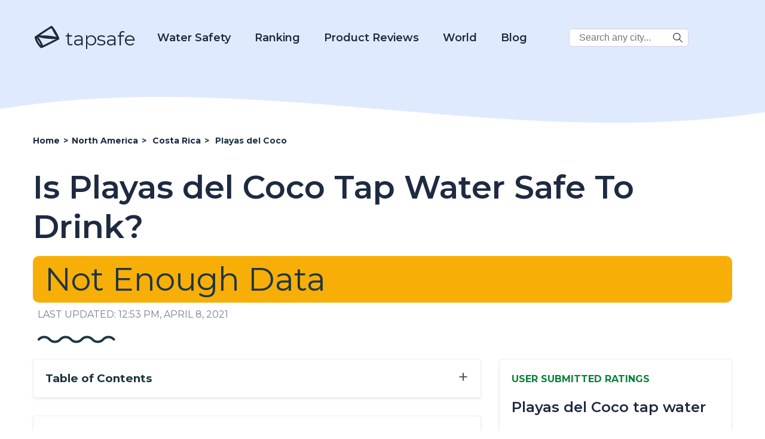

--- FILE ---
content_type: text/html; charset=UTF-8
request_url: https://www.tapsafe.org/is-playas-del-coco-tap-water-safe-to-drink/
body_size: 22578
content:
<!DOCTYPE html>
<html lang="en-US" prefix="og: https://ogp.me/ns# fb: https://ogp.me/ns/fb# article: https://ogp.me/ns/article#">

<head>
    <meta charset="UTF-8">
    <meta name="viewport" content="width=device-width, initial-scale=1.0">
    <meta charset="UTF-8">
    <meta name="p:domain_verify" content="688c9e650509c804cc32bbdfaaaeccc0" />

    <title>Is Playas del Coco Tap Water Safe To Drink? - 2022</title>

            <!-- Global site tag (gtag.js) - Google Analytics -->
        <script async src="https://www.googletagmanager.com/gtag/js?id=UA-185067485-1"></script>
        <script>
            window.dataLayer = window.dataLayer || [];

            function gtag() {
                dataLayer.push(arguments);
            }
            gtag('js', new Date());
            gtag('config', 'UA-185067485-1');
        </script>
        <!-- Google tag (gtag.js) -->
        <script async src="https://www.googletagmanager.com/gtag/js?id=G-2YGRM8GSGJ"></script>
        <script>
          window.dataLayer = window.dataLayer || [];
          function gtag(){dataLayer.push(arguments);}
          gtag('js', new Date());

          gtag('config', 'G-2YGRM8GSGJ');
        </script>
    
    
    <meta name='robots' content='index, follow, max-image-preview:large, max-snippet:-1, max-video-preview:-1' />

	<!-- This site is optimized with the Yoast SEO plugin v16.0.1 - https://yoast.com/wordpress/plugins/seo/ -->
	<meta name="description" content="Learn about Is Playas del Coco Tap Water Safe To Drink?" />
	<link rel="canonical" href="https://d3ikqhs2nhfbyr.cloudfront.net/is-playas-del-coco-tap-water-safe-to-drink/" />
	<!-- / Yoast SEO plugin. -->


<link rel='dns-prefetch' href='//scripts.mediavine.com' />
<link rel='dns-prefetch' href='//fonts.googleapis.com' />
<link rel='dns-prefetch' href='//s.w.org' />
		<script type="text/javascript">
			window._wpemojiSettings = {"baseUrl":"https:\/\/s.w.org\/images\/core\/emoji\/13.1.0\/72x72\/","ext":".png","svgUrl":"https:\/\/s.w.org\/images\/core\/emoji\/13.1.0\/svg\/","svgExt":".svg","source":{"concatemoji":"https:\/\/www.tapsafe.org\/wp-includes\/js\/wp-emoji-release.min.js?ver=5.8"}};
			!function(e,a,t){var n,r,o,i=a.createElement("canvas"),p=i.getContext&&i.getContext("2d");function s(e,t){var a=String.fromCharCode;p.clearRect(0,0,i.width,i.height),p.fillText(a.apply(this,e),0,0);e=i.toDataURL();return p.clearRect(0,0,i.width,i.height),p.fillText(a.apply(this,t),0,0),e===i.toDataURL()}function c(e){var t=a.createElement("script");t.src=e,t.defer=t.type="text/javascript",a.getElementsByTagName("head")[0].appendChild(t)}for(o=Array("flag","emoji"),t.supports={everything:!0,everythingExceptFlag:!0},r=0;r<o.length;r++)t.supports[o[r]]=function(e){if(!p||!p.fillText)return!1;switch(p.textBaseline="top",p.font="600 32px Arial",e){case"flag":return s([127987,65039,8205,9895,65039],[127987,65039,8203,9895,65039])?!1:!s([55356,56826,55356,56819],[55356,56826,8203,55356,56819])&&!s([55356,57332,56128,56423,56128,56418,56128,56421,56128,56430,56128,56423,56128,56447],[55356,57332,8203,56128,56423,8203,56128,56418,8203,56128,56421,8203,56128,56430,8203,56128,56423,8203,56128,56447]);case"emoji":return!s([10084,65039,8205,55357,56613],[10084,65039,8203,55357,56613])}return!1}(o[r]),t.supports.everything=t.supports.everything&&t.supports[o[r]],"flag"!==o[r]&&(t.supports.everythingExceptFlag=t.supports.everythingExceptFlag&&t.supports[o[r]]);t.supports.everythingExceptFlag=t.supports.everythingExceptFlag&&!t.supports.flag,t.DOMReady=!1,t.readyCallback=function(){t.DOMReady=!0},t.supports.everything||(n=function(){t.readyCallback()},a.addEventListener?(a.addEventListener("DOMContentLoaded",n,!1),e.addEventListener("load",n,!1)):(e.attachEvent("onload",n),a.attachEvent("onreadystatechange",function(){"complete"===a.readyState&&t.readyCallback()})),(n=t.source||{}).concatemoji?c(n.concatemoji):n.wpemoji&&n.twemoji&&(c(n.twemoji),c(n.wpemoji)))}(window,document,window._wpemojiSettings);
		</script>
		<style type="text/css">
img.wp-smiley,
img.emoji {
	display: inline !important;
	border: none !important;
	box-shadow: none !important;
	height: 1em !important;
	width: 1em !important;
	margin: 0 .07em !important;
	vertical-align: -0.1em !important;
	background: none !important;
	padding: 0 !important;
}
</style>
	<link rel='stylesheet' id='wp-block-library-css'  href='https://www.tapsafe.org/wp-includes/css/dist/block-library/style.min.css?ver=5.8' type='text/css' media='all' />
<link rel='stylesheet' id='tapsafe_faq_block_style-css'  href='https://www.tapsafe.org/wp-content/themes/tapwater/blocks/tapsafe-faq-block/style.css?ver=2022.9.0' type='text/css' media='all' />
<link rel='stylesheet' id='scroll-top-css-css'  href='https://www.tapsafe.org/wp-content/plugins/scroll-top/assets/css/scroll-top.css' type='text/css' media='all' />
<link rel='stylesheet' id='main_style-css'  href='https://www.tapsafe.org/wp-content/themes/tapwater/style.css?ver=2022.9.0' type='text/css' media='all' />
<link rel='stylesheet' id='google_fonts_lato-css'  href='//fonts.googleapis.com/css2?family=Lato%3Awght%40400%3B700&#038;display=swap&#038;ver=5.8' type='text/css' media='all' />
<link rel='stylesheet' id='google_fonts_lora-css'  href='//fonts.googleapis.com/css2?family=Lora%3Awght%40400%3B700&#038;display=swap&#038;ver=5.8' type='text/css' media='all' />
<script type='text/javascript' src='https://www.tapsafe.org/wp-content/themes/tapwater/blocks/tapsafe-faq-block/script.js?ver=2022.9.0' id='tapsafe_faq_block_script-js'></script>
<script type='text/javascript' async="async" data-noptimize="1" data-cfasync="false" src='https://scripts.mediavine.com/tags/tap-safe.js?ver=5.8' id='mv-script-wrapper-js'></script>
<script type='text/javascript' src='https://www.tapsafe.org/wp-includes/js/jquery/jquery.min.js?ver=3.6.0' id='jquery-core-js'></script>
<script type='text/javascript' src='https://www.tapsafe.org/wp-includes/js/jquery/jquery-migrate.min.js?ver=3.3.2' id='jquery-migrate-js'></script>
<link rel="https://api.w.org/" href="https://www.tapsafe.org/wp-json/" /><link rel="alternate" type="application/json" href="https://www.tapsafe.org/wp-json/wp/v2/posts/20143" /><link rel="EditURI" type="application/rsd+xml" title="RSD" href="https://www.tapsafe.org/xmlrpc.php?rsd" />
<link rel="wlwmanifest" type="application/wlwmanifest+xml" href="https://www.tapsafe.org/wp-includes/wlwmanifest.xml" /> 
<meta name="generator" content="WordPress 5.8" />
<link rel="alternate" type="application/json+oembed" href="https://www.tapsafe.org/wp-json/oembed/1.0/embed?url=https%3A%2F%2Fwww.tapsafe.org%2Fis-playas-del-coco-tap-water-safe-to-drink%2F" />
<link rel="alternate" type="text/xml+oembed" href="https://www.tapsafe.org/wp-json/oembed/1.0/embed?url=https%3A%2F%2Fwww.tapsafe.org%2Fis-playas-del-coco-tap-water-safe-to-drink%2F&#038;format=xml" />
<!-- Scroll Top -->
<style id="scrolltop-custom-style">
		#scrollUp {border-radius:50%;-webkit-border-radius:50%;-moz-border-radius:50%;font-size:25px;opacity:0.7;filter:alpha(opacity=70);bottom:20px;right:20px;color:#000000;background:#0088ff;}
		#scrollUp:hover{opacity:1;filter:alpha(opacity=100);}
		
		</style>
<!-- End Scroll Top - https://wordpress.org/plugins/scroll-top/ -->


<!-- social and search optimization by WPSSO Core v8.25.0 - https://wpsso.com/ -->
<!-- wpsso meta tags begin -->
<meta name="wpsso:mark:begin" content="wpsso meta tags begin"/>
<!-- generator:1 --><meta name="generator" content="WPSSO Core 8.25.0/S"/>
<!-- generator:2 --><meta name="generator" content="WPSSO JSON 4.14.1/S"/>
<link rel="shortlink" href="https://www.tapsafe.org/?p=20143"/>
<meta property="fb:app_id" content="966242223397117"/>
<meta property="og:type" content="article"/>
<meta property="og:url" content="https://www.tapsafe.org/is-playas-del-coco-tap-water-safe-to-drink/"/>
<meta property="og:locale" content="en_US"/>
<meta property="og:site_name" content="Tap Safe"/>
<meta property="og:title" content="Is Playas del Coco Tap Water Safe To Drink?"/>
<meta property="og:description" content="No Description."/>
<meta property="og:updated_time" content="2021-04-08T12:53:00+00:00"/>
<meta property="article:published_time" content="2020-05-24T08:08:02+00:00"/>
<meta property="article:modified_time" content="2021-04-08T12:53:00+00:00"/>
<meta name="twitter:domain" content="www.tapsafe.org"/>
<meta name="twitter:title" content="Is Playas del Coco Tap Water Safe To Drink?"/>
<meta name="twitter:description" content="No Description."/>
<meta name="twitter:card" content="summary"/>
<meta name="twitter:label1" content="Written by"/>
<meta name="twitter:data1" content="filip"/>
<meta name="author" content="filip"/>
<script type="application/ld+json">{
    "@context": "https://schema.org",
    "@graph": [
        {
            "@id": "/is-playas-del-coco-tap-water-safe-to-drink/#sso/blog.posting",
            "@context": "https://schema.org",
            "@type": "BlogPosting",
            "mainEntityOfPage": "https://www.tapsafe.org/is-playas-del-coco-tap-water-safe-to-drink/",
            "url": "https://www.tapsafe.org/is-playas-del-coco-tap-water-safe-to-drink/",
            "sameAs": [
                "https://www.tapsafe.org/?p=20143"
            ],
            "name": "Is Playas del Coco Tap Water Safe To Drink?",
            "description": "No Description.",
            "publisher": [
                {
                    "@id": "#sso/organization/site/org_banner_url"
                }
            ],
            "headline": "Is Playas del Coco Tap Water Safe To Drink?",
            "copyrightYear": "2020",
            "inLanguage": "en_US",
            "dateCreated": "2020-05-24T08:08:02+00:00",
            "datePublished": "2020-05-24T08:08:02+00:00",
            "dateModified": "2021-04-08T12:53:00+00:00",
            "author": {
                "@id": "/927b26bfff88c94e57f2e905c04bc0ab#sso/person"
            }
        },
        {
            "@id": "#sso/organization/site/org_banner_url",
            "@context": "https://schema.org",
            "@type": "Organization",
            "url": "https://www.tapsafe.org",
            "name": "Tap Safe",
            "description": "Tap Safe provides the most up to date and straight forward answers to your questions about the safety of drinking tap water in the most popular travel destinations.",
            "image": [
                {
                    "@context": "https://schema.org",
                    "@type": "ImageObject",
                    "url": "https://www.tapsafe.org/wp-content/uploads/2019/09/cropped-faucet.png",
                    "width": 248,
                    "height": 248
                }
            ]
        },
        {
            "@id": "/927b26bfff88c94e57f2e905c04bc0ab#sso/person",
            "@context": "https://schema.org",
            "@type": "Person",
            "name": "filip"
        }
    ]
}</script>
<meta name="wpsso:mark:end" content="wpsso meta tags end"/>
<!-- wpsso meta tags end -->
<!-- added on 2026-01-20T13:30:28+00:00 in 0.024383 secs from https://www.tapsafe.org -->

<link rel="icon" href="https://www.tapsafe.org/wp-content/uploads/2020/10/favicon.ico" sizes="32x32" />
<link rel="icon" href="https://www.tapsafe.org/wp-content/uploads/2020/10/favicon.ico" sizes="192x192" />
<link rel="apple-touch-icon" href="https://www.tapsafe.org/wp-content/uploads/2020/10/favicon.ico" />
<meta name="msapplication-TileImage" content="https://www.tapsafe.org/wp-content/uploads/2020/10/favicon.ico" />
		<style type="text/css" id="wp-custom-css">
			/* MV CSS Adjustment */
@media only screen and (max-width: 425px) {
      .entry-content a {
        word-break:break-word;
      }
}  
@media only screen and (max-width: 359px) {
      .layout-row {
          margin-left: unset;
          margin-right: unset;
      }  
      main > .container {
          padding-left: 10px;
          padding-right: 10px;
      }
      .entry-content > .container {
          padding-left: 0px;
          padding-right: 0px;
      }
      .single-post .location-left-col {
          padding-left: 0px !important;
          padding-right: 0px !important;
      }
      .article-subsection {
          padding-left: 9px !important;
          padding-right: 9px !important;
      }

      .location-right-col .article-subsection.open {
          padding-right: 15px !important;
      }
      .schema-faq-answer table {
          margin-left: -15px !important;
      }
      .location-right-col {
          min-width: unset !important;
      }
      ol .mv-ad-box {
          margin-left: -20px !important;
      }
      li  {
          word-wrap:break-word;
      }
}		</style>
		
<script type='text/javascript'>
/* wp247-body-classes Scroll options */
var wp247_body_classes_scroll_options = { general_options : { scroll : '', scroll_top : '', not_scroll : '', not_scroll_top : '', prev_offset : 0 }, pixel_options : { active : 'on', increment : 5, start : 10, limit : 0, type : 'abs', suffix : 'px', do_top : 'on', do_mid : '', do_n : 'on', do_max : '', prev_offset : 0, prev_class : '' }, view_options : { active : 'on', increment : 5, start : 5,  limit : 0, type : 'pct', suffix : 'vh', do_top : '', do_mid : '', do_n : 'on', do_max : '', prev_offset : 0, prev_class : '' }, doc_options : { active : '', increment : 5, start : 0,  limit : 0, type : 'pct', suffix : 'dh', do_top : '', do_mid : '', do_n : '', do_max : '', prev_offset : 0, prev_class : '' }};
</script>
<script type='text/javascript' src='https://www.tapsafe.org/wp-content/plugins/wp247-body-classes/js/wp247-body-classes-scroll-manager.js'></script>

    <link href='//fonts.googleapis.com/css?family=Montserrat:thin,extra-light,light,100,200,300,400,500,600,700,800' rel='stylesheet' type='text/css'>

    <script>
        window.BASE_API_URL = '/wp-content/themes/tapwater/api/';
    </script>
</head>
<body class="post-template post-template-citypage post-template-citypage-php single single-post postid-20143 single-format-standard" id="bd">
    <div class="wrapper not-fp">

        <div class="mastheader-wrapper">
            <header>
    <div class="header-main">
        <div class="container">
            <a class="brand-name" href="/">
                
        <span class='svg-inherit-color svg svg-scale' style='position: relative; font-size: 46px; right: 0; top: 10px; color: inherit; width: auto;'><?xml version="1.0" standalone="no"?>
<!DOCTYPE svg PUBLIC "-//W3C//DTD SVG 20010904//EN"
 "http://www.w3.org/TR/2001/REC-SVG-20010904/DTD/svg10.dtd">
<svg version="1.0" xmlns="http://www.w3.org/2000/svg" viewBox="0 0 112.000000 103.000000"
 preserveAspectRatio="xMidYMid meet">

<g transform="translate(0.000000,103.000000) scale(0.100000,-0.100000)"
fill="currentColor" stroke="none">
<path d="M415 784 c-181 -119 -333 -222 -338 -228 -18 -27 23 -155 85 -263 46
-81 139 -190 172 -203 16 -6 104 34 379 172 197 98 360 185 363 193 27 68
-252 546 -317 545 -8 0 -162 -98 -344 -216z m395 17 c23 -46 66 -122 96 -169
l55 -85 -33 7 c-172 36 -411 60 -550 54 -47 -1 -84 -1 -81 2 2 3 104 71 226
151 171 113 225 144 234 135 7 -6 31 -49 53 -95z m-423 -300 c139 -25 385 -45
474 -39 38 3 69 4 69 2 0 -9 -512 -264 -520 -259 -5 3 -10 12 -10 20 0 25 -92
197 -140 260 l-48 63 33 -14 c18 -7 82 -22 142 -33z m-163 -100 c49 -73 101
-179 93 -187 -12 -13 -147 212 -147 246 0 19 9 10 54 -59z"/>
</g>
</svg>
</span>
                    tapsafe
            </a>

            <div class="menu hidden" id="menu">
                <div class="mobile-search">
                    
<form role="search" method="get" class="search-form" action="https://www.tapsafe.org/">
    <label>
        <span class="screen-reader-text v-hidden">Search City:</span>
        <input type="search" class="search-field" placeholder="Search any city in the world..." value="" name="s" title="Search City:" />
    </label>

    <button type="submit" class="search-submit">
        
        <span class='svg-inherit-color svg svg-scale' style='position: relative; font-size: 1em; right: 0; top: 0; color: inherit; width: auto;'><?xml version="1.0" encoding="iso-8859-1"?>
<!-- Generator: Adobe Illustrator 19.0.0, SVG Export Plug-In . SVG Version: 6.00 Build 0)  -->
<svg version="1.1" id="Capa_1" xmlns="http://www.w3.org/2000/svg" xmlns:xlink="http://www.w3.org/1999/xlink" x="0px" y="0px"
	 viewBox="0 0 487.95 487.95" xml:space="preserve">
<g>
	<g>
		<path d="M481.8,453l-140-140.1c27.6-33.1,44.2-75.4,44.2-121.6C386,85.9,299.5,0.2,193.1,0.2S0,86,0,191.4s86.5,191.1,192.9,191.1
			c45.2,0,86.8-15.5,119.8-41.4l140.5,140.5c8.2,8.2,20.4,8.2,28.6,0C490,473.4,490,461.2,481.8,453z M41,191.4
			c0-82.8,68.2-150.1,151.9-150.1s151.9,67.3,151.9,150.1s-68.2,150.1-151.9,150.1S41,274.1,41,191.4z"/>
	</g>
</g>
<g>
</g>
<g>
</g>
<g>
</g>
<g>
</g>
<g>
</g>
<g>
</g>
<g>
</g>
<g>
</g>
<g>
</g>
<g>
</g>
<g>
</g>
<g>
</g>
<g>
</g>
<g>
</g>
<g>
</g>
</svg>
</span>
        </button>
</form>                </div>

                <nav class="main-nav">
                    <div class="dropdown-water">
                        <a href="https://www.tapsafe.org/category?category=21">Water Safety</a>
                        <div class="dropdown-water-content">
                            <a href="https://www.tapsafe.org/blog-post/tap-water/"><span>Tap Water</span></a>
                            <a href="https://www.tapsafe.org/best-water-to-drink/"><span>Best Water to Drink</span></a>
                            <a href="https://www.tapsafe.org/safe-drinking-water-act/"><span>Safe Drinking Water Act</span></a>
                        </div>
                    </div>
                    <div class="dropdown-water">
                        <a href="#">Ranking</a>
                        <div class="dropdown-water-content">
                            <a href="https://www.tapsafe.org/best-water-quality-us-cities/"><span>U.S. Cities</span></a>
                            <a href="https://www.tapsafe.org/best-ranked-global-water/"><span>Global Cities</span></a>
                        </div>
                    </div>
                    <div class="dropdown-water">
                        <a href="https://www.tapsafe.org/reviews">Product Reviews</a>
                        <div class="dropdown-water-content">
                                                                                        <a href="https://www.tapsafe.org/reviews/rinnai-ru199in-tankless-hot-water-heater-review"><span>Rinnai RU199iN Tankless Hot Water Heater Review</span></a>
                                                            <a href="https://www.tapsafe.org/reviews/eccotemp-i12-lp-tankless-water-heater-review"><span>Eccotemp i12-LP Tankless Water Heater Review</span></a>
                                                            <a href="https://www.tapsafe.org/reviews/rheem-rtgh-95dvln-9-5-gpm-tankless-hot-water-heater-review"><span>Rheem RTGH-95DVLN 9.5 GPM Tankless Hot Water Heater Review</span></a>
                                                            <a href="https://www.tapsafe.org/reviews/rinnai-v75in-indoor-tankless-hot-water-heater-review"><span>Rinnai V75IN Indoor Tankless Hot Water Heater Review</span></a>
                                                    </div>
                    </div>

                    <div class="dropdown-world">
                        <a href="#">World</a>
                        <div class="dropdown-world-content">
                            <a href="https://www.tapsafe.org/africa/"><span>Africa</span></a>
                            <a href="https://www.tapsafe.org/asia/"><span>Asia</span></a>
                            <a href="https://www.tapsafe.org/europe/"><span>Europe</span></a>
                            <a href="https://www.tapsafe.org/north-america/"><span>North America</span></a>
                            <a href="https://www.tapsafe.org/australia/"><span>Oceania</span></a>
                            <a href="https://www.tapsafe.org/south-america/"><span>South America</span></a>
                            <!--<a href="#" class="menu-dropdown-all">See All</a>-->
                        </div>
                    </div>

                    <div class="dropdown-water">
                        <a href="https://www.tapsafe.org/blog/">Blog</a>
                        <div class="dropdown-water-content">
                                                                                        <a href="https://www.tapsafe.org/blog-post/the-5-most-environmentally-friendly-bottled-waters"><span>The 5 Most Environmentally Friendly Bottled Waters</span></a>
                                                            <a href="https://www.tapsafe.org/blog-post/facts-about-bottled-water"><span>Facts About Bottled Water</span></a>
                                                            <a href="https://www.tapsafe.org/blog-post/evian-water"><span>Evian Water</span></a>
                                                            <a href="https://www.tapsafe.org/blog-post/la-croix-water"><span>La Croix Water</span></a>
                                                    </div>
                    </div>

                    <div class="desktop-corner-search">
                        
<form role="search" method="get" class="search-form" action="https://www.tapsafe.org/">
    <label>
        <span class="screen-reader-text v-hidden">Search City:</span>
        <input type="search" class="search-field" placeholder="Search any city..." value="" name="s" title="Search City:" />
    </label>

    <button type="submit" class="search-submit">
        
        <span class='svg-inherit-color svg svg-scale' style='position: relative; font-size: 1em; right: 0; top: 0; color: inherit; width: auto;'><?xml version="1.0" encoding="iso-8859-1"?>
<!-- Generator: Adobe Illustrator 19.0.0, SVG Export Plug-In . SVG Version: 6.00 Build 0)  -->
<svg version="1.1" id="Capa_1" xmlns="http://www.w3.org/2000/svg" xmlns:xlink="http://www.w3.org/1999/xlink" x="0px" y="0px"
	 viewBox="0 0 487.95 487.95" xml:space="preserve">
<g>
	<g>
		<path d="M481.8,453l-140-140.1c27.6-33.1,44.2-75.4,44.2-121.6C386,85.9,299.5,0.2,193.1,0.2S0,86,0,191.4s86.5,191.1,192.9,191.1
			c45.2,0,86.8-15.5,119.8-41.4l140.5,140.5c8.2,8.2,20.4,8.2,28.6,0C490,473.4,490,461.2,481.8,453z M41,191.4
			c0-82.8,68.2-150.1,151.9-150.1s151.9,67.3,151.9,150.1s-68.2,150.1-151.9,150.1S41,274.1,41,191.4z"/>
	</g>
</g>
<g>
</g>
<g>
</g>
<g>
</g>
<g>
</g>
<g>
</g>
<g>
</g>
<g>
</g>
<g>
</g>
<g>
</g>
<g>
</g>
<g>
</g>
<g>
</g>
<g>
</g>
<g>
</g>
<g>
</g>
</svg>
</span>
        </button>
</form>                    </div>

                </nav>
            </div>

            <span id="toggle-mobile-menu" onclick="javascript:toggleMenu()">
                
        <span class='svg-inherit-color svg svg-scale' style='position: relative; font-size: 24px; right: 0; top: 0; color: inherit; width: auto;'><?xml version="1.0" encoding="iso-8859-1"?>
<!DOCTYPE svg PUBLIC "-//W3C//DTD SVG 1.1//EN" "http://www.w3.org/Graphics/SVG/1.1/DTD/svg11.dtd">
<svg version="1.1" id="Capa_1" xmlns="http://www.w3.org/2000/svg" xmlns:xlink="http://www.w3.org/1999/xlink" x="0px" y="0px" viewBox="0 0 92.833 92.833" 
	 xml:space="preserve">
<g>
	<g>
		<path d="M89.834,1.75H3c-1.654,0-3,1.346-3,3v13.334c0,1.654,1.346,3,3,3h86.833c1.653,0,3-1.346,3-3V4.75
			C92.834,3.096,91.488,1.75,89.834,1.75z"/>
		<path d="M89.834,36.75H3c-1.654,0-3,1.346-3,3v13.334c0,1.654,1.346,3,3,3h86.833c1.653,0,3-1.346,3-3V39.75
			C92.834,38.096,91.488,36.75,89.834,36.75z"/>
		<path d="M89.834,71.75H3c-1.654,0-3,1.346-3,3v13.334c0,1.654,1.346,3,3,3h86.833c1.653,0,3-1.346,3-3V74.75
			C92.834,73.095,91.488,71.75,89.834,71.75z"/>
	</g>
</g>
<g>
</g>
<g>
</g>
<g>
</g>
<g>
</g>
<g>
</g>
<g>
</g>
<g>
</g>
<g>
</g>
<g>
</g>
<g>
</g>
<g>
</g>
<g>
</g>
<g>
</g>
<g>
</g>
<g>
</g>
</svg>
</span>
                </span>
        </div>
    </div>
</header>
            <div class="py-3">
                
        <div ad_banner align='center' class='' style='padding: 10px 0;'>
            
        </div>
                </div>
        </div>

            <!-- START WAVE -->
    <div wavy-wave style="background-color: #fff">
        <div style="position:relative; top: -76px;">
            <div style="color: #fff; height: 0px; background-color: transparent;">
                <svg width="100%" height="100" viewBox="0 0 2500 100" preserveAspectRatio="none" xmlns="http://www.w3.org/2000/svg" stroke="null">
                    <g stroke="null" id="Layer_1">
                        <title stroke="null">Layer 1</title>
                        <path id="svg_1" d="m-14.63397,53.57493c854.00013,-74.87328 1708.00009,74.87328 2562.00005,0l0,134.77189c-853.99996,74.87329 -1707.99992,-74.87327 -2562.00005,0l0,-134.77189z" stroke-width="0" stroke="#000" fill="currentColor" />
                    </g>
                </svg>
            </div>
        </div></div>
<!-- END WAVE -->
        <main>
<div>
    <article id="post-20143" class="">
        <div class="article-top container">
            <ul class="breadcrumbs" itemscope itemtype="https://schema.org/BreadcrumbList">
                <li itemscope
                    itemprop='itemListElement' 
                    itemtype='https://schema.org/ListItem'
                    class=''>
                    
                    
                    <a itemscope itemtype='https://schema.org/WebPage' itemprop='item' itemid='https://www.tapsafe.org' href='https://www.tapsafe.org'>
                        <span itemprop='name'>Home</span>
                    </a>
                
                    <meta itemprop='position' content='1' />
                </li>
            
                <li itemscope
                    itemprop='itemListElement' 
                    itemtype='https://schema.org/ListItem'
                    class='d-none d-lg-flex'>
                    <span class='sep'> &gt; </span>
                    
                    <a itemscope itemtype='https://schema.org/WebPage' itemprop='item' itemid='https://www.tapsafe.org/north-america' href='https://www.tapsafe.org/north-america'>
                        <span itemprop='name'>North America</span>
                    </a>
                
                    <meta itemprop='position' content='2' />
                </li>
            
                <li itemscope
                    itemprop='itemListElement' 
                    itemtype='https://schema.org/ListItem'
                    class=''>
                    <span class='sep'> &gt; </span>
                    
                    <a itemscope itemtype='https://schema.org/WebPage' itemprop='item' itemid='https://www.tapsafe.org/tap-water-safety-in-costa-rica' href='https://www.tapsafe.org/tap-water-safety-in-costa-rica'>
                        <span itemprop='name'>Costa Rica</span>
                    </a>
                
                    <meta itemprop='position' content='3' />
                </li>
            
                <li itemscope
                    itemprop='itemListElement' 
                    itemtype='https://schema.org/ListItem'
                    class=''>
                    <span class='sep'> &gt; </span>
                    <span itemprop='name'>Playas del Coco</span>
                    <meta itemprop='position' content='4' />
                </li>
            </ul>            <header class="entry-header">
                <h1 class="section-title">Is Playas del Coco Tap Water Safe To Drink?</h1>
                <div>
                    <style>

</style>


        <p class="maybe-safe-badge drinkable-badge">
            Not Enough Data
        </p>
                    </div>
            </header><!-- .entry-header -->
            <div class="last-modified-at">
                LAST UPDATED: 12:53 pm, April 8, 2021            </div>

            <div class="ms-2 mt-4">
                
        <span class='svg-inherit-color svg' style='position: relative; font-size: 1em; right: 0; top: 0; color: inherit; width: 130px;'><svg viewBox="0 0 130 13" xmlns="http://www.w3.org/2000/svg">

<g fill="none">
<path d="M127.532 6.5V6.5C122.744 1.16181 114.382 1.16181 109.594 6.5V6.5C104.807 11.8382 96.4444 11.8382 91.6567 6.5V6.5C86.8691 1.16181 78.5069 1.16181 73.7192 6.5V6.5C68.9316 11.8382 60.5694 11.8382 55.7817 6.5V6.5C50.9941 1.16181 42.6319 1.16181 37.8442 6.5V6.5C33.0566 11.8382 24.6944 11.8382 19.9067 6.5V6.5C15.1191 1.16181 6.75692 1.16181 1.96924 6.5V6.5" stroke="currentColor" stroke-width="4" stroke-linecap="round"/>
</g>

</svg>
</span>
                </div>
        </div>

        <div class="entry-content">

            <div class="container">
                <div class="layout-row">

                    <div class="location-left-col">
                        <div class="toc">
                            <span class="collapse-section-btn" style="display: none;">&minus;</span>
                            <span class="expand-section-btn">&plus;</span>
                            <h3>Table of Contents</h3>
                            <!-- #TOC_LINKS# -->
                        </div>

                        

                        <div class="shadow-box article-subsection">
    <div class="expand-button"></div>
            <h2>Can You Drink Tap Water in Playas del Coco?</h2>
        <div class="subsection-body">
            
    <!-- wp:paragraph -->
    <p>We don't have enough information to make a specific recommendation about the safety of drinking tap water in Playas del Coco, Costa Rica.</p>
    <p>However, based on information from nearby locations, the average water score in Costa Rica is a  out of 100.</p>
    <!-- /wp:paragraph -->


    <p>Tap Safe includes data from many publicly available sources, including the WHO (World Health Organization), CDC (Center for Disease Control), and user submitted databases, but unfortunately there's not enough data about Playas del Coco.</p>
    <p>To see user submitted ratings of the water quality for Costa Rica, see the "User Submitted Ratings" box on this page.</p>
    <p><a style="text-decoration: underline;" href="">Click here to check out the water quality for Costa Rica</a></p>
        </div>
    
    <div class="subsection-body">
            </div>

    </div>
                        
                        
                        
                    </div>

                    <!-- BEGIN RIGHT COLUMN -->
                    <div class="location-right-col">
                        
                        

                        

                        <style>
    .water-quality-graph li {
        display: flex;
        flex-direction: column;
    }

    .water-quality-graph__container,
    .water-quality-graph__bar {
        box-shadow: 0px 2px 12px 0px rgba(23, 29, 41, 0.12);
        border-radius: 6px;
        height: 22px;
    }

    .water-quality-graph__bar {
        display: block;
        position: relative;
    }

    .water-quality-graph__container {
        background-color: #dadada;
    }

    .water-quality-graph__title {
        color: #1e2a41;
        font-size: 18px;
    }

    .water-quality-loc-label {
        color: #1e2a41;
        font-size: 24px;
        font-weight: 600;
    }

    .water-quality-graph__bar-tooltip {
        opacity: 0;
        transition: opacity 0.14s linear;
        color: #1d3543;
        background: #fff;
        font-weight: 700;
        padding: 10px 18px;
        position: absolute;
        top: -45px;
        right: -80px;
        box-shadow: 0px 8px 16px 0px rgba(0, 0, 0, 0.2);
    }

    .water-quality-graph__container:hover .water-quality-graph__bar-tooltip {
        opacity: 1;
    }

    .water-quality-graph {
        padding-bottom: 30px;
    }
</style>


<div class="shadow-box article-subsection">

    <h3 class="location-sidebar-header">
        USER SUBMITTED RATINGS
    </h3>

    <div class="water-quality-loc-label">
        Playas del Coco tap water
    </div>

    <div class="expand-button"></div>

    <div class="subsection-body">
        <div class="water-quality-graph">
            <ul>
                <li class="my-4">
                    <span class="water-quality-graph__title">Drinking Water Pollution and Inaccessibility</span>
                    <span class="water-quality-graph__container">
                        <span class="water-quality-graph__bar inv" data-size="19">
                            <span class="water-quality-graph__bar-tooltip">19% Very Low</span>
                        </span>
                    </span>
                </li>
                <li class="my-4">
                    <span class="water-quality-graph__title">Water Pollution</span>
                    <span class="water-quality-graph__container">
                        <span class="water-quality-graph__bar inv" data-size="46">
                            <span class="water-quality-graph__bar-tooltip">46% Moderate</span>
                        </span>
                    </span>
                </li>
                <li class="my-4">
                    <span class="water-quality-graph__title">Drinking Water Quality and Accessibility</span>
                    <span class="water-quality-graph__container">
                        <span class="water-quality-graph__bar" data-size="81">
                            <span class="water-quality-graph__bar-tooltip">81% Very High</span>
                        </span>
                    </span>
                </li>
                <li>
                    <span class="water-quality-graph__title">Water Quality</span>
                    <span class="water-quality-graph__container">
                        <span class="water-quality-graph__bar" data-size="54">
                            <span class="water-quality-graph__bar-tooltip">54% Moderate</span>
                        </span>
                    </span>
                </li>
            </ul>
        </div>
        <p>The above data is comprised of subjective, user submitted opinions about the water quality and pollution in Playas del Coco, measured on a scale from 0% (lowest) to 100% (highest).</p>
        <script>
            (function($) {
                $(document).ready(function() {
                    $('.water-quality-graph__bar').each(function() {
                        var $bar = $(this),
                            size = $bar.data('size');
                        $bar.width(size + '%').css("background-color", '#1E2A41')
                    });
                });
                $(document).ready(function() {
                    $('.water-quality-graph__bar.inv').each(function() {
                        var $bar = $(this),
                            size = $bar.data('size');
                        $bar.width(size + '%').css("background-color", '#1E2A41')
                    });
                });

            })(jQuery)
        </script>
    </div>
</div>
                        
<div class="shadow-box article-subsection">
    <h3 class="location-sidebar-header"> Related FAQS</h3>
    <div class="subsection-body">

        
        <ul style="list-style-type: disc; padding-left: 24px;">
                            <li style="padding-bottom: 5px">
                    <a href="https://www.tapsafe.org/best-water-to-drink">
                        Best Water to Drink                    </a>
                </li>
                            <li style="padding-bottom: 5px">
                    <a href="https://www.tapsafe.org/lead-in-drinking-water-faq">
                        Lead in Drinking Water                    </a>
                </li>
                            <li style="padding-bottom: 5px">
                    <a href="https://www.tapsafe.org/pfas-in-drinking-water">
                        PFAS in Drinking Water                    </a>
                </li>
                            <li style="padding-bottom: 5px">
                    <a href="https://www.tapsafe.org/nitrates-in-drinking-water">
                        Nitrates in Drinking Water                    </a>
                </li>
                            <li style="padding-bottom: 5px">
                    <a href="https://www.tapsafe.org/bacteria-in-drinking-water">
                        Bacteria in Drinking Water                    </a>
                </li>
                            <li style="padding-bottom: 5px">
                    <a href="https://www.tapsafe.org/best-water-dispensers">
                        Best Water Dispensers                    </a>
                </li>
                    </ul>
    </div>
</div>
                        
                        
<style>
    .tweet-item {
        padding: 15px 0;
        border-bottom: 1px solid #e7e7e7;
        display: flex;
    }

    .tweet-item:last-of-type {
        border-bottom: none;
    }

    .profile-img {
        margin-right: 10px;
    }

    .profile-img img {
        border-radius: 10px;
    }

    .item a {
        color: #1264a3;
    }

    .item-heading {
        margin-bottom: 5px;
    }

    .heading-secondary {
        color: rgb(83, 100, 113);
        font-size: 0.9em;
    }
</style>


<script>
    window.onload = function() {
        jQuery.get(BASE_API_URL + "water_system_tweets.php?post_id=20143&limit=10", function(data) {
            var html = `
                <div class="shadow-box article-subsection">
                    <h3 class="location-sidebar-header">Latest Tweets</h3>
                    <div class="subsection-body">
            `;

            if (data.length === 0) {
                return;
            }

            for (var tweet of data.items) {
                var text = linkify(tweet.text);
                var profile_image_url = tweet.profile_image_url;
                var created_at = new Date(tweet.created_at);
                var year = created_at.getFullYear();
                var month = (1 + created_at.getMonth()).toString();
                var day = created_at.getDate().toString();

                var tweetHtml = `
                <div class="tweet-item">
                    <div class="profile-img">
                        <img src="${profile_image_url}">
                    </div>
                    <div>
                        <div class="item-heading">
                            <span class="heading-secondary">${month + '/' + day + '/' + year}</span>
                        </div>
                        <div class="item-content">
                            ${text}
                        </div>
                    </div>
                </div>
            `

                html += tweetHtml;
            }

            html += '</div></div>';
            jQuery('#water-system-tweets-feed').html(html);
        });
    };
</script>


<div id="water-system-tweets-feed">

</div>
                    </div>
                    <!-- END RIGHT COLUMN -->
                </div>
            </div>

            <div class="container">

                <!-- START: Consumer confidence report (if available) -->
                                <!-- END: Consumer confidence report (if available) -->

                

                <div class="shadow-box article-subsection">
                    <div class="expand-button"></div>
                    <h3>Reminder</h3>
                    <div class="subsection-body">
                        <p>Always take extra precautions, the water may be safe to drink when it leaves the sewage treatment plant but it may pick up pollutants during its way to your tap. We advise that you ask locals or hotel staff about the water quality. Also, note that different cities have different water mineral contents.</p>
                    </div>
                </div>

                

                
                
                            </div>

            <!-- START: Ad in blue wave -->
                <!-- START WAVE -->
    <div wavy-wave style="background-color: #E0EAFE; margin-top: 76px;">
        <div style="position:relative; top: -76px;">
            <div style="color: #E0EAFE; height: 76px; background-color: #fff;">
                <svg width="100%" height="100" viewBox="0 0 2500 100" preserveAspectRatio="none" xmlns="http://www.w3.org/2000/svg" stroke="null">
                    <g stroke="null" id="Layer_1">
                        <title stroke="null">Layer 1</title>
                        <path id="svg_1" d="m-14.63397,53.57493c854.00013,-74.87328 1708.00009,74.87328 2562.00005,0l0,134.77189c-853.99996,74.87329 -1707.99992,-74.87327 -2562.00005,0l0,-134.77189z" stroke-width="0" stroke="#000" fill="currentColor" />
                    </g>
                </svg>
            </div>            <div class="py-4">
                            </div>
            </div></div>
<!-- END WAVE -->            <!-- END: Ad in blue wave -->


            <!-- START: Related locations in big white wave-->
                <!-- START WAVE -->
    <div wavy-wave style="background-color: #fff">
        <div style="position:relative; top: -76px;">
            <div style="color: #fff; height: 76px; background-color: #E0EAFE;">
                <svg width="100%" height="100" viewBox="0 0 2500 100" preserveAspectRatio="none" xmlns="http://www.w3.org/2000/svg" stroke="null">
                    <g stroke="null" id="Layer_1">
                        <title stroke="null">Layer 1</title>
                        <path id="svg_1" d="m-14.63397,53.57493c854.00013,-74.87328 1708.00009,74.87328 2562.00005,0l0,134.77189c-853.99996,74.87329 -1707.99992,-74.87327 -2562.00005,0l0,-134.77189z" stroke-width="0" stroke="#000" fill="currentColor" />
                    </g>
                </svg>
            </div>            <div class="container">
                <div class="related-locations-box">
    <h3>Check tap water safety for nearby destinations</h3>
    <div class="subsection-body">
        <ul class="country-list">
            <li class='country-list-item'><a rel='dofollow' href='/is-playa-pan-de-azucar-tap-water-safe-to-drink'>Playa Pan de Azucar</a></li><li class='country-list-item'><a rel='dofollow' href='/is-playa-flamingo-tap-water-safe-to-drink'>Playa Flamingo</a></li><li class='country-list-item'><a rel='dofollow' href='/is-playa-brasilito-tap-water-safe-to-drink'>Playa Brasilito</a></li><li class='country-list-item'><a rel='dofollow' href='/is-playa-conchal-tap-water-safe-to-drink'>Playa Conchal</a></li><li class='country-list-item'><a rel='dofollow' href='/is-liberia-tap-water-safe-to-drink'>Liberia</a></li><li class='country-list-item'><a rel='dofollow' href='/is-cestos-city-tap-water-safe-to-drink'>Cestos City</a></li><li class='country-list-item'><a rel='dofollow' href='/is-playa-grande-tap-water-safe-to-drink'>Playa Grande</a></li><li class='country-list-item'><a rel='dofollow' href='/is-playa-tamarindo-tap-water-safe-to-drink'>Playa Tamarindo</a></li><li class='country-list-item'><a rel='dofollow' href='/is-tamarindo-tap-water-safe-to-drink'>Tamarindo</a></li><li class='country-list-item'><a rel='dofollow' href='/is-bagaces-tap-water-safe-to-drink'>Bagaces</a></li><li class='country-list-item'><a rel='dofollow' href='/is-la-cruz-tap-water-safe-to-drink'>La Cruz</a></li><li class='country-list-item'><a rel='dofollow' href='/is-nicoya-tap-water-safe-to-drink'>Nicoya</a></li><li class='country-list-item'><a rel='dofollow' href='/is-la-fortuna-tap-water-safe-to-drink'>La Fortuna</a></li><li class='country-list-item'><a rel='dofollow' href='/is-canas-tap-water-safe-to-drink'>Canas</a></li><li class='country-list-item'><a rel='dofollow' href='/is-upala-tap-water-safe-to-drink'>Upala</a></li><li class='country-list-item'><a rel='dofollow' href='/is-playa-samara-tap-water-safe-to-drink'>Playa Samara</a></li><li class='country-list-item'><a rel='dofollow' href='/is-playa-carrillo-tap-water-safe-to-drink'>Playa Carrillo</a></li><li class='country-list-item'><a rel='dofollow' href='/is-san-juan-del-sur-tap-water-safe-to-drink'>San Juan del Sur</a></li><li class='country-list-item'><a rel='dofollow' href='/is-nuevo-arenal-tap-water-safe-to-drink'>Nuevo Arenal</a></li><li class='country-list-item'><a rel='dofollow' href='/is-rivas-tap-water-safe-to-drink'>Rivas</a></li><li class='country-list-item'><a rel='dofollow' href='/is-san-jorge-tap-water-safe-to-drink'>San Jorge</a></li><li class='country-list-item'><a rel='dofollow' href='/is-playa-naranjo-tap-water-safe-to-drink'>Playa Naranjo</a></li><li class='country-list-item'><a rel='dofollow' href='/is-puntarenas-tap-water-safe-to-drink'>Puntarenas</a></li><li class='country-list-item'><a rel='dofollow' href='/is-mal-pais-santa-teresa-tap-water-safe-to-drink'>Mal Pais & Santa Teresa</a></li><li class='country-list-item'><a rel='dofollow' href='/is-playas-pochote-tambor-tap-water-safe-to-drink'>Playas Pochote & Tambor</a></li><li class='country-list-item'><a rel='dofollow' href='/is-san-carlos-nic-tap-water-safe-to-drink'>San Carlos</a></li><li class='country-list-item'><a rel='dofollow' href='/is-el-roble-tap-water-safe-to-drink'>El Roble</a></li><li class='country-list-item'><a rel='dofollow' href='/is-san-miguelito-tap-water-safe-to-drink'>San Miguelito</a></li><li class='country-list-item'><a rel='dofollow' href='/is-ciudad-quesada-san-carlos-tap-water-safe-to-drink'>Ciudad Quesada (San Carlos)</a></li><li class='country-list-item'><a rel='dofollow' href='/is-quesada-tap-water-safe-to-drink'>Quesada</a></li><li class='country-list-item'><a rel='dofollow' href='/is-zarcero-tap-water-safe-to-drink'>Zarcero</a></li><li class='country-list-item'><a rel='dofollow' href='/is-el-castillo-tap-water-safe-to-drink'>El Castillo</a></li><li class='country-list-item'><a rel='dofollow' href='/is-el-castillo-ni-tap-water-safe-to-drink'>El Castillo</a></li><li class='country-list-item'><a rel='dofollow' href='/is-el-castillo-de-la-concepcion-tap-water-safe-to-drink'>El Castillo de La Concepcion</a></li><li class='country-list-item'><a rel='dofollow' href='/is-jinotepe-tap-water-safe-to-drink'>Jinotepe</a></li><li class='country-list-item'><a rel='dofollow' href='/is-atenas-tap-water-safe-to-drink'>Atenas</a></li><li class='country-list-item'><a rel='dofollow' href='/is-jaco-tap-water-safe-to-drink'>Jaco</a></li><li class='country-list-item'><a rel='dofollow' href='/is-san-juan-de-oriente-tap-water-safe-to-drink'>San Juan de Oriente</a></li><li class='country-list-item'><a rel='dofollow' href='/is-diriamba-tap-water-safe-to-drink'>Diriamba</a></li><li class='country-list-item'><a rel='dofollow' href='/is-niquinohomo-tap-water-safe-to-drink'>Niquinohomo</a></li><li class='country-list-item'><a rel='dofollow' href='/is-venecia-tap-water-safe-to-drink'>Venecia</a></li><li class='country-list-item'><a rel='dofollow' href='/is-montezuma-tap-water-safe-to-drink'>Montezuma</a></li><li class='country-list-item'><a rel='dofollow' href='/is-la-garita-tap-water-safe-to-drink'>La Garita</a></li><li class='country-list-item'><a rel='dofollow' href='/is-grecia-tap-water-safe-to-drink'>Grecia</a></li><li class='country-list-item'><a rel='dofollow' href='/is-masaya-tap-water-safe-to-drink'>Masaya</a></li><li class='country-list-item'><a rel='dofollow' href='/is-nindiri-tap-water-safe-to-drink'>Nindiri</a></li><li class='country-list-item'><a rel='dofollow' href='/is-alajuela-tap-water-safe-to-drink'>Alajuela</a></li><li class='country-list-item'><a rel='dofollow' href='/is-juigalpa-tap-water-safe-to-drink'>Juigalpa</a></li><li class='country-list-item'><a rel='dofollow' href='/is-escaleras-tap-water-safe-to-drink'>Escaleras</a></li><li class='country-list-item'><a rel='dofollow' href='/is-guaitil-tap-water-safe-to-drink'>Guaitil</a></li>        </ul>
    </div>
</div>                

                    <div class="related-locations-box">
        <h3>Check tap water safety for other cities in <a rel="dofollow" href="https://www.tapsafe.org/tap-water-safety-in-costa-rica">Costa Rica</a></h3>
        <div class="subsection-body">
            <ul class="country-list">
                                    <li class="country-list-item"><a rel="dofollow" href="https://www.tapsafe.org/is-alajuela-tap-water-safe-to-drink/">Alajuela</a></li>
                                    <li class="country-list-item"><a rel="dofollow" href="https://www.tapsafe.org/is-atenas-tap-water-safe-to-drink/">Atenas</a></li>
                                    <li class="country-list-item"><a rel="dofollow" href="https://www.tapsafe.org/is-bagaces-tap-water-safe-to-drink/">Bagaces</a></li>
                                    <li class="country-list-item"><a rel="dofollow" href="https://www.tapsafe.org/is-cabuya-tap-water-safe-to-drink/">Cabuya</a></li>
                                    <li class="country-list-item"><a rel="dofollow" href="https://www.tapsafe.org/is-cahuita-tap-water-safe-to-drink/">Cahuita</a></li>
                                    <li class="country-list-item"><a rel="dofollow" href="https://www.tapsafe.org/is-canas-tap-water-safe-to-drink/">Canas</a></li>
                                    <li class="country-list-item"><a rel="dofollow" href="https://www.tapsafe.org/is-cartago-tap-water-safe-to-drink/">Cartago</a></li>
                                    <li class="country-list-item"><a rel="dofollow" href="https://www.tapsafe.org/is-ciudad-cortes-tap-water-safe-to-drink/">Ciudad Cortes</a></li>
                                    <li class="country-list-item"><a rel="dofollow" href="https://www.tapsafe.org/is-ciudad-quesada-san-carlos-tap-water-safe-to-drink/">Ciudad Quesada (San Carlos)</a></li>
                                    <li class="country-list-item"><a rel="dofollow" href="https://www.tapsafe.org/is-dominical-tap-water-safe-to-drink/">Dominical</a></li>
                                    <li class="country-list-item"><a rel="dofollow" href="https://www.tapsafe.org/is-dos-brazos-tap-water-safe-to-drink/">Dos Brazos</a></li>
                                    <li class="country-list-item"><a rel="dofollow" href="https://www.tapsafe.org/is-el-castillo-tap-water-safe-to-drink/">El Castillo</a></li>
                                    <li class="country-list-item"><a rel="dofollow" href="https://www.tapsafe.org/is-el-roble-tap-water-safe-to-drink/">El Roble</a></li>
                                    <li class="country-list-item"><a rel="dofollow" href="https://www.tapsafe.org/is-escaleras-tap-water-safe-to-drink/">Escaleras</a></li>
                                    <li class="country-list-item"><a rel="dofollow" href="https://www.tapsafe.org/is-escazu-tap-water-safe-to-drink/">Escazu</a></li>
                                    <li class="country-list-item"><a rel="dofollow" href="https://www.tapsafe.org/is-golfito-tap-water-safe-to-drink/">Golfito</a></li>
                                    <li class="country-list-item"><a rel="dofollow" href="https://www.tapsafe.org/is-grecia-tap-water-safe-to-drink/">Grecia</a></li>
                                    <li class="country-list-item"><a rel="dofollow" href="https://www.tapsafe.org/is-guaitil-tap-water-safe-to-drink/">Guaitil</a></li>
                                    <li class="country-list-item"><a rel="dofollow" href="https://www.tapsafe.org/is-heredia-tap-water-safe-to-drink/">Heredia</a></li>
                                    <li class="country-list-item"><a rel="dofollow" href="https://www.tapsafe.org/is-jaco-tap-water-safe-to-drink/">Jaco</a></li>
                                    <li class="country-list-item"><a rel="dofollow" href="https://www.tapsafe.org/is-la-cruz-tap-water-safe-to-drink/">La Cruz</a></li>
                                    <li class="country-list-item"><a rel="dofollow" href="https://www.tapsafe.org/is-la-fortuna-tap-water-safe-to-drink/">La Fortuna</a></li>
                                    <li class="country-list-item"><a rel="dofollow" href="https://www.tapsafe.org/is-la-garita-tap-water-safe-to-drink/">La Garita</a></li>
                                    <li class="country-list-item"><a rel="dofollow" href="https://www.tapsafe.org/is-liberia-tap-water-safe-to-drink/">Liberia</a></li>
                            </ul>
        </div>

    </div>

    <div class="related-locations-box">
        <h3>
            Check tap water safety for other countries in
            <a rel="dofollow" href="https://www.tapsafe.org/north-america">North America</a>
        </h3>

        <div class="subsection-body">
            <ul class="country-list">
                                        <li class="country-list-item" data-id="20143"><a rel="dofollow" href="https://www.tapsafe.org/tap-water-safety-in-anguilla/">Anguilla</a></li>
                                        <li class="country-list-item" data-id="20143"><a rel="dofollow" href="https://www.tapsafe.org/tap-water-safety-in-antigua-and-barbuda/">Antigua and Barbuda</a></li>
                                        <li class="country-list-item" data-id="20143"><a rel="dofollow" href="https://www.tapsafe.org/tap-water-safety-in-bahamas/">Bahamas</a></li>
                                        <li class="country-list-item" data-id="20143"><a rel="dofollow" href="https://www.tapsafe.org/tap-water-safety-in-barbados/">Barbados</a></li>
                                        <li class="country-list-item" data-id="20143"><a rel="dofollow" href="https://www.tapsafe.org/tap-water-safety-in-belize/">Belize</a></li>
                                        <li class="country-list-item" data-id="20143"><a rel="dofollow" href="https://www.tapsafe.org/tap-water-safety-in-bermuda/">Bermuda</a></li>
                                        <li class="country-list-item" data-id="20143"><a rel="dofollow" href="https://www.tapsafe.org/tap-water-safety-in-british-virgin-islands/">British Virgin Islands</a></li>
                                        <li class="country-list-item" data-id="20143"><a rel="dofollow" href="https://www.tapsafe.org/tap-water-safety-in-canada/">Canada</a></li>
                                        <li class="country-list-item" data-id="20143"><a rel="dofollow" href="https://www.tapsafe.org/tap-water-safety-in-cayman-islands/">Cayman Islands</a></li>
                                        <li class="country-list-item" data-id="20143"><a rel="dofollow" href="https://www.tapsafe.org/tap-water-safety-in-costa-rica/">Costa Rica</a></li>
                                        <li class="country-list-item" data-id="20143"><a rel="dofollow" href="https://www.tapsafe.org/tap-water-safety-in-cuba/">Cuba</a></li>
                                        <li class="country-list-item" data-id="20143"><a rel="dofollow" href="https://www.tapsafe.org/tap-water-safety-in-dominica/">Dominica</a></li>
                                        <li class="country-list-item" data-id="20143"><a rel="dofollow" href="https://www.tapsafe.org/tap-water-safety-in-dominican-republic/">Dominican Republic</a></li>
                                        <li class="country-list-item" data-id="20143"><a rel="dofollow" href="https://www.tapsafe.org/tap-water-safety-in-el-salvador/">El Salvador</a></li>
                                        <li class="country-list-item" data-id="20143"><a rel="dofollow" href="https://www.tapsafe.org/tap-water-safety-in-greenland/">Greenland</a></li>
                                        <li class="country-list-item" data-id="20143"><a rel="dofollow" href="https://www.tapsafe.org/tap-water-safety-in-grenada/">Grenada</a></li>
                                        <li class="country-list-item" data-id="20143"><a rel="dofollow" href="https://www.tapsafe.org/tap-water-safety-in-guatemala/">Guatemala</a></li>
                                        <li class="country-list-item" data-id="20143"><a rel="dofollow" href="https://www.tapsafe.org/tap-water-safety-in-haiti/">Haiti</a></li>
                                        <li class="country-list-item" data-id="20143"><a rel="dofollow" href="https://www.tapsafe.org/tap-water-safety-in-honduras/">Honduras</a></li>
                                        <li class="country-list-item" data-id="20143"><a rel="dofollow" href="https://www.tapsafe.org/tap-water-safety-in-jamaica/">Jamaica</a></li>
                                        <li class="country-list-item" data-id="20143"><a rel="dofollow" href="https://www.tapsafe.org/tap-water-safety-in-martinique/">Martinique</a></li>
                                        <li class="country-list-item" data-id="20143"><a rel="dofollow" href="https://www.tapsafe.org/tap-water-safety-in-mexico/">Mexico</a></li>
                                        <li class="country-list-item" data-id="20143"><a rel="dofollow" href="https://www.tapsafe.org/tap-water-safety-in-nicaragua/">Nicaragua</a></li>
                                        <li class="country-list-item" data-id="20143"><a rel="dofollow" href="https://www.tapsafe.org/tap-water-safety-in-panama/">Panama</a></li>
                                        <li class="country-list-item" data-id="20143"><a rel="dofollow" href="https://www.tapsafe.org/tap-water-safety-in-puerto-rico/">Puerto Rico</a></li>
                                        <li class="country-list-item" data-id="20143"><a rel="dofollow" href="https://www.tapsafe.org/tap-water-safety-in-saint-kitts-and-nevis/">Saint Kitts and Nevis</a></li>
                                        <li class="country-list-item" data-id="20143"><a rel="dofollow" href="https://www.tapsafe.org/tap-water-safety-in-saint-lucia/">Saint Lucia</a></li>
                                        <li class="country-list-item" data-id="20143"><a rel="dofollow" href="https://www.tapsafe.org/tap-water-safety-in-saint-vincent-and-the-grenadines/">Saint Vincent and the Grenadines</a></li>
                                        <li class="country-list-item" data-id="20143"><a rel="dofollow" href="https://www.tapsafe.org/tap-water-safety-in-sint-eustatius/">Sint Eustatius</a></li>
                                        <li class="country-list-item" data-id="20143"><a rel="dofollow" href="https://www.tapsafe.org/tap-water-safety-in-sint-maarten/">Sint Maarten</a></li>
                                        <li class="country-list-item" data-id="20143"><a rel="dofollow" href="https://www.tapsafe.org/turks-and-caicos-islands/">Turks And Caicos Islands</a></li>
                                        <li class="country-list-item" data-id="20143"><a rel="dofollow" href="https://www.tapsafe.org/tap-water-safety-in-united-states-of-america/">United States of America</a></li>
                                        <li class="country-list-item" data-id="20143"><a rel="dofollow" href="https://www.tapsafe.org/tap-water-safety-in-alabama/">Alabama</a></li>
                                        <li class="country-list-item" data-id="20143"><a rel="dofollow" href="https://www.tapsafe.org/tap-water-safety-in-alaska/">Alaska</a></li>
                                        <li class="country-list-item" data-id="20143"><a rel="dofollow" href="https://www.tapsafe.org/tap-water-safety-in-arizona/">Arizona</a></li>
                                        <li class="country-list-item" data-id="20143"><a rel="dofollow" href="https://www.tapsafe.org/tap-water-safety-in-arkansas/">Arkansas</a></li>
                                        <li class="country-list-item" data-id="20143"><a rel="dofollow" href="https://www.tapsafe.org/tap-water-safety-in-california/">California</a></li>
                                        <li class="country-list-item" data-id="20143"><a rel="dofollow" href="https://www.tapsafe.org/tap-water-safety-in-colorado/">Colorado</a></li>
                                        <li class="country-list-item" data-id="20143"><a rel="dofollow" href="https://www.tapsafe.org/tap-water-safety-in-connecticut/">Connecticut</a></li>
                                        <li class="country-list-item" data-id="20143"><a rel="dofollow" href="https://www.tapsafe.org/tap-water-safety-in-delaware/">Delaware</a></li>
                                        <li class="country-list-item" data-id="20143"><a rel="dofollow" href="https://www.tapsafe.org/tap-water-safety-in-district-of-columbia/">District of Columbia</a></li>
                                        <li class="country-list-item" data-id="20143"><a rel="dofollow" href="https://www.tapsafe.org/tap-water-safety-in-florida/">Florida</a></li>
                                        <li class="country-list-item" data-id="20143"><a rel="dofollow" href="https://www.tapsafe.org/tap-water-safety-in-georgia-2/">Georgia</a></li>
                                        <li class="country-list-item" data-id="20143"><a rel="dofollow" href="https://www.tapsafe.org/tap-water-safety-in-hawaii/">Hawaii</a></li>
                                        <li class="country-list-item" data-id="20143"><a rel="dofollow" href="https://www.tapsafe.org/tap-water-safety-in-idaho/">Idaho</a></li>
                                        <li class="country-list-item" data-id="20143"><a rel="dofollow" href="https://www.tapsafe.org/tap-water-safety-in-illinois/">Illinois</a></li>
                                        <li class="country-list-item" data-id="20143"><a rel="dofollow" href="https://www.tapsafe.org/tap-water-safety-in-indiana/">Indiana</a></li>
                                        <li class="country-list-item" data-id="20143"><a rel="dofollow" href="https://www.tapsafe.org/tap-water-safety-in-iowa/">Iowa</a></li>
                                        <li class="country-list-item" data-id="20143"><a rel="dofollow" href="https://www.tapsafe.org/tap-water-safety-in-kansas/">Kansas</a></li>
                                        <li class="country-list-item" data-id="20143"><a rel="dofollow" href="https://www.tapsafe.org/tap-water-safety-in-kentucky/">Kentucky</a></li>
                                        <li class="country-list-item" data-id="20143"><a rel="dofollow" href="https://www.tapsafe.org/tap-water-safety-in-louisiana/">Louisiana</a></li>
                                        <li class="country-list-item" data-id="20143"><a rel="dofollow" href="https://www.tapsafe.org/tap-water-safety-in-maine/">Maine</a></li>
                                        <li class="country-list-item" data-id="20143"><a rel="dofollow" href="https://www.tapsafe.org/tap-water-safety-in-maryland/">Maryland</a></li>
                                        <li class="country-list-item" data-id="20143"><a rel="dofollow" href="https://www.tapsafe.org/tap-water-safety-in-massachusetts/">Massachusetts</a></li>
                                        <li class="country-list-item" data-id="20143"><a rel="dofollow" href="https://www.tapsafe.org/tap-water-safety-in-michigan/">Michigan</a></li>
                                        <li class="country-list-item" data-id="20143"><a rel="dofollow" href="https://www.tapsafe.org/tap-water-safety-in-minnesota/">Minnesota</a></li>
                                        <li class="country-list-item" data-id="20143"><a rel="dofollow" href="https://www.tapsafe.org/tap-water-safety-in-mississippi/">Mississippi</a></li>
                                        <li class="country-list-item" data-id="20143"><a rel="dofollow" href="https://www.tapsafe.org/tap-water-safety-in-missouri/">Missouri</a></li>
                                        <li class="country-list-item" data-id="20143"><a rel="dofollow" href="https://www.tapsafe.org/tap-water-safety-in-montana/">Montana</a></li>
                                        <li class="country-list-item" data-id="20143"><a rel="dofollow" href="https://www.tapsafe.org/tap-water-safety-in-nebraska/">Nebraska</a></li>
                                        <li class="country-list-item" data-id="20143"><a rel="dofollow" href="https://www.tapsafe.org/tap-water-safety-in-nevada/">Nevada</a></li>
                                        <li class="country-list-item" data-id="20143"><a rel="dofollow" href="https://www.tapsafe.org/tap-water-safety-in-new-hampshire/">New Hampshire</a></li>
                                        <li class="country-list-item" data-id="20143"><a rel="dofollow" href="https://www.tapsafe.org/tap-water-safety-in-new-jersey/">New Jersey</a></li>
                                        <li class="country-list-item" data-id="20143"><a rel="dofollow" href="https://www.tapsafe.org/tap-water-safety-in-new-mexico/">New Mexico</a></li>
                                        <li class="country-list-item" data-id="20143"><a rel="dofollow" href="https://www.tapsafe.org/tap-water-safety-in-new-york/">New York</a></li>
                                        <li class="country-list-item" data-id="20143"><a rel="dofollow" href="https://www.tapsafe.org/tap-water-safety-in-north-carolina/">North Carolina</a></li>
                                        <li class="country-list-item" data-id="20143"><a rel="dofollow" href="https://www.tapsafe.org/tap-water-safety-in-north-dakota/">North Dakota</a></li>
                                        <li class="country-list-item" data-id="20143"><a rel="dofollow" href="https://www.tapsafe.org/tap-water-safety-in-ohio/">Ohio</a></li>
                                        <li class="country-list-item" data-id="20143"><a rel="dofollow" href="https://www.tapsafe.org/tap-water-safety-in-oklahoma/">Oklahoma</a></li>
                                        <li class="country-list-item" data-id="20143"><a rel="dofollow" href="https://www.tapsafe.org/tap-water-safety-in-oregon/">Oregon</a></li>
                                        <li class="country-list-item" data-id="20143"><a rel="dofollow" href="https://www.tapsafe.org/tap-water-safety-in-pennsylvania/">Pennsylvania</a></li>
                                        <li class="country-list-item" data-id="20143"><a rel="dofollow" href="https://www.tapsafe.org/tap-water-safety-in-rhode-island/">Rhode Island</a></li>
                                        <li class="country-list-item" data-id="20143"><a rel="dofollow" href="https://www.tapsafe.org/tap-water-safety-in-south-carolina/">South Carolina</a></li>
                                        <li class="country-list-item" data-id="20143"><a rel="dofollow" href="https://www.tapsafe.org/tap-water-safety-in-south-dakota/">South Dakota</a></li>
                                        <li class="country-list-item" data-id="20143"><a rel="dofollow" href="https://www.tapsafe.org/tap-water-safety-in-tennessee/">Tennessee</a></li>
                                        <li class="country-list-item" data-id="20143"><a rel="dofollow" href="https://www.tapsafe.org/tap-water-safety-in-texas/">Texas</a></li>
                                        <li class="country-list-item" data-id="20143"><a rel="dofollow" href="https://www.tapsafe.org/tap-water-safety-in-utah/">Utah</a></li>
                                        <li class="country-list-item" data-id="20143"><a rel="dofollow" href="https://www.tapsafe.org/tap-water-safety-in-vermont/">Vermont</a></li>
                                        <li class="country-list-item" data-id="20143"><a rel="dofollow" href="https://www.tapsafe.org/tap-water-safety-in-virginia/">Virginia</a></li>
                                        <li class="country-list-item" data-id="20143"><a rel="dofollow" href="https://www.tapsafe.org/tap-water-safety-in-washington/">Washington</a></li>
                                        <li class="country-list-item" data-id="20143"><a rel="dofollow" href="https://www.tapsafe.org/tap-water-safety-in-west-virginia/">West Virginia</a></li>
                                        <li class="country-list-item" data-id="20143"><a rel="dofollow" href="https://www.tapsafe.org/tap-water-safety-in-wisconsin/">Wisconsin</a></li>
                                        <li class="country-list-item" data-id="20143"><a rel="dofollow" href="https://www.tapsafe.org/tap-water-safety-in-wyoming/">Wyoming</a></li>
                                        <li class="country-list-item" data-id="20143"><a rel="dofollow" href="https://www.tapsafe.org/us-virgin-islands/">US Virgin Islands</a></li>
                            </ul>
        </div>

    </div>

            </div>
            </div></div>
<!-- END WAVE -->            <!-- END: Related locations in big white wave-->


            <!-- START: Ad in blue wave at bottom -->
                <!-- START WAVE -->
    <div wavy-wave style="background-color: #E0EAFE">
        <div style="position:relative; top: -76px;">
            <div style="color: #E0EAFE; height: 76px; background-color: #fff;">
                <svg width="100%" height="100" viewBox="0 0 2500 100" preserveAspectRatio="none" xmlns="http://www.w3.org/2000/svg" stroke="null">
                    <g stroke="null" id="Layer_1">
                        <title stroke="null">Layer 1</title>
                        <path id="svg_1" d="m-14.63397,53.57493c854.00013,-74.87328 1708.00009,74.87328 2562.00005,0l0,134.77189c-853.99996,74.87329 -1707.99992,-74.87327 -2562.00005,0l0,-134.77189z" stroke-width="0" stroke="#000" fill="currentColor" />
                    </g>
                </svg>
            </div>            <div class="py-4">
                            </div>
            </div></div>
<!-- END WAVE -->            <!-- END: Ad in blue wave at bottom -->

        </div>
            </article>

</div>


</main>
<style>
	body.delayed_popup_active {
		overflow: hidden;
	}

	.popup_overlay {
		position: fixed;
		width: 100%;
		height: 100%;
		left: 0%;
		background: rgba(0, 0, 0, 0.8);
		top: 0;
		overflow: auto;
		z-index: 99999;
		display: none;
	}

	body.delayed_popup_active .popup_overlay {
		display: block;
	}

	.delayed_popup {
		margin: 30px auto;
		width: 300px;
		max-width: 100%;
		background: #fff;
		padding: 25px 25px 5px 25px;
		position: relative;
	}

	.delayed_popup li {
		width: 49%;
		display: inline-block;
		margin-bottom: 5px;
	}

	.pop-field-block {
		margin-bottom: 25px;
		line-height: 25px;
	}

	.pop-field-block select {
		width: 100%;
		padding: 13px;
		font-size: 16px;
	}

	.closepopup {
		position: absolute;
		top: 0;
		right: 0;
		font-size: 20px;
		padding: 0px 8px;
		cursor: pointer;
	}

	.pop-field-block input[type="submit"] {
		color: #fff;
		background: #1d3543;
		padding: 12px 25px;
		border-radius: 4px;
		font-size: 16px;
		border: 2px solid #1d3543;
		cursor: pointer;
	}

	.pop-field-block input[type="submit"]:hover {
		color: #1d3543;
		background: #fff;
	}

	.pop-error-block {
		display: none;
	}
</style>

<script>
	function loadCities() {
		jQuery("#popup_city").html('<option value="">-- Select your city --</option>');
		jQuery("#popup_city").attr("disabled", "disabled");
		jQuery.ajax({
			url: "https://www.tapsafe.org/wp-admin/admin-ajax.php",
			type: "POST",
			data: {
				action: 'loadCities',
				term_id: jQuery("#popup_country").val(),
			},
			success: function(response) {
				//jQuery("#popup_city").removeAttr("disabled");
				jQuery("#cityB").html(response);
			},
			error: function(jqXHR, textStatus, errorThrown) {
				//alert(textStatus);
			}
		});
	}

	function showPopup() {
		jQuery("body").addClass('delayed_popup_active');
	}

	function submitPop() {
		jQuery(".pop-error-block").hide();
		if (document.getElementById('popup_country').value == '') {
			jQuery(".pop-error-block").show();
			return false;
		}
		if (document.getElementById('popup_city').value == '') {
			jQuery(".pop-error-block").show();
			return false;
		}
		if (!jQuery("input[name='water_quality']:checked").val()) {
			jQuery(".pop-error-block").show();
			return false;
		}
		if (!jQuery("input[name='water_pollution']:checked").val()) {
			jQuery(".pop-error-block").show();
			return false;
		}
	}
	jQuery(document).ready(function(e) {
				jQuery(".closepopup").click(function(e) {
			jQuery("body").removeClass('delayed_popup_active');
		});
	});
</script>
<div class="popup_overlay">
	<form method="post">
		<div class="delayed_popup">
			<h3 style="text-align: center;"> How Do Your Rate the Tap Water in Your City?</h3>
			<span class="closepopup">x</span>
							<div class="pop-field-block">
					<select name="country" id="popup_country" onchange="loadCities()" class="search_sel">
						<option value="">-- Select your country --</option>
														<option value="86">Afghanistan</option>
														<option value="85">Albania</option>
														<option value="87">Algeria</option>
														<option value="88">American Samoa</option>
														<option value="89">Andorra</option>
														<option value="90">Angola</option>
														<option value="91">Anguilla</option>
														<option value="92">Antigua and Barbuda</option>
														<option value="69">Argentina</option>
														<option value="93">Armenia</option>
														<option value="94">Aruba</option>
														<option value="65">Australia</option>
														<option value="46">Austria</option>
														<option value="95">Azerbaijan</option>
														<option value="96">Bahamas</option>
														<option value="97">Bahrain</option>
														<option value="98">Barbados</option>
														<option value="99">Belarus</option>
														<option value="53">Belgium</option>
														<option value="100">Belize</option>
														<option value="101">Benin</option>
														<option value="102">Bermuda</option>
														<option value="103">Bhutan</option>
														<option value="104">Bolivia</option>
														<option value="105">Bosnia and Herzegovina</option>
														<option value="106">Botswana</option>
														<option value="71">Brazil</option>
														<option value="107">British Virgin Islands</option>
														<option value="108">Brunei</option>
														<option value="51">Bulgaria</option>
														<option value="109">Burkina Faso</option>
														<option value="110">Burundi</option>
														<option value="323">Cabo Verde</option>
														<option value="112">Cambodia</option>
														<option value="113">Cameroon</option>
														<option value="78">Canada</option>
														<option value="115">Cayman Islands</option>
														<option value="116">Central African Republic</option>
														<option value="117">Chad</option>
														<option value="76">Chile</option>
														<option value="36">China</option>
														<option value="74">Colombia</option>
														<option value="119">Comoros</option>
														<option value="120">Congo</option>
														<option value="121">Cook Islands</option>
														<option value="122">Costa Rica</option>
														<option value="123">Côte d’Ivoire</option>
														<option value="124">Croatia</option>
														<option value="125">Cuba</option>
														<option value="126">Curaçao</option>
														<option value="127">Cyprus</option>
														<option value="42">Czech Republic</option>
														<option value="49">Denmark</option>
														<option value="128">Djibouti</option>
														<option value="129">Dominica</option>
														<option value="130">Dominican Republic</option>
														<option value="70">Ecuador</option>
														<option value="64">Egypt</option>
														<option value="131">El Salvador</option>
														<option value="132">Equatorial Guinea</option>
														<option value="133">Eritrea</option>
														<option value="134">Estonia</option>
														<option value="136">Ethiopia</option>
														<option value="138">Faroe Islands</option>
														<option value="139">Fiji</option>
														<option value="140">Finland</option>
														<option value="45">France</option>
														<option value="141">French Guiana</option>
														<option value="142">French Polynesia</option>
														<option value="143">Gabon</option>
														<option value="144">Gambia</option>
														<option value="145">Georgia</option>
														<option value="39">Germany</option>
														<option value="57">Ghana</option>
														<option value="146">Gibraltar</option>
														<option value="79">Greece</option>
														<option value="147">Greenland</option>
														<option value="148">Grenada</option>
														<option value="150">Guam</option>
														<option value="151">Guatemala</option>
														<option value="326">Guernsey</option>
														<option value="152">Guinea</option>
														<option value="153">Guinea-Bissau</option>
														<option value="154">Guyana</option>
														<option value="155">Haiti</option>
														<option value="157">Honduras</option>
														<option value="35">Hong Kong</option>
														<option value="47">Hungary</option>
														<option value="158">Iceland</option>
														<option value="29">India</option>
														<option value="28">Indonesia</option>
														<option value="159">Iran</option>
														<option value="160">Iraq</option>
														<option value="80">Ireland</option>
														<option value="161">Isle of Man</option>
														<option value="162">Israel</option>
														<option value="41">Italy</option>
														<option value="262">Ivory Coast</option>
														<option value="163">Jamaica</option>
														<option value="38">Japan</option>
														<option value="325">Jersey</option>
														<option value="27">Jordan</option>
														<option value="164">Kazakhstan</option>
														<option value="63">Kenya</option>
														<option value="165">Kiribati</option>
														<option value="319">Kosovo</option>
														<option value="166">Kuwait</option>
														<option value="167">Kyrgyzstan</option>
														<option value="168">Laos</option>
														<option value="169">Latvia</option>
														<option value="170">Lebanon</option>
														<option value="171">Lesotho</option>
														<option value="172">Liberia</option>
														<option value="173">Libya</option>
														<option value="174">Liechtenstein</option>
														<option value="175">Lithuania</option>
														<option value="176">Luxembourg</option>
														<option value="26">Macao</option>
														<option value="178">Madagascar</option>
														<option value="179">Malawi</option>
														<option value="25">Malaysia</option>
														<option value="180">Maldives</option>
														<option value="181">Mali</option>
														<option value="182">Malta</option>
														<option value="183">Marshall Islands</option>
														<option value="184">Martinique</option>
														<option value="185">Mauritania</option>
														<option value="186">Mauritius</option>
														<option value="187">Mayotte</option>
														<option value="77">Mexico</option>
														<option value="188">Micronesia</option>
														<option value="189">Moldova</option>
														<option value="190">Monaco</option>
														<option value="191">Mongolia</option>
														<option value="192">Montenegro</option>
														<option value="60">Morocco</option>
														<option value="194">Mozambique</option>
														<option value="195">Myanmar</option>
														<option value="196">Namibia</option>
														<option value="198">Nepal</option>
														<option value="56">Netherlands</option>
														<option value="199">New Caledonia</option>
														<option value="67">New Zealand</option>
														<option value="200">Nicaragua</option>
														<option value="201">Niger</option>
														<option value="62">Nigeria</option>
														<option value="203">North Korea</option>
														<option value="204">North Macedonia</option>
														<option value="205">Northern Mariana Islands</option>
														<option value="206">Norway</option>
														<option value="207">Oman</option>
														<option value="208">Pakistan</option>
														<option value="209">Palau</option>
														<option value="317">Palestine</option>
														<option value="210">Panama</option>
														<option value="66">Papua New Guinea</option>
														<option value="211">Paraguay</option>
														<option value="75">Peru</option>
														<option value="34">Philippines</option>
														<option value="43">Poland</option>
														<option value="212">Portugal</option>
														<option value="213">Puerto Rico</option>
														<option value="214">Qatar</option>
														<option value="215">Réunion</option>
														<option value="52">Romania</option>
														<option value="48">Russia</option>
														<option value="216">Rwanda</option>
														<option value="218">Saint Kitts and Nevis</option>
														<option value="219">Saint Lucia</option>
														<option value="221">Saint Vincent and the Grenadines</option>
														<option value="222">Samoa</option>
														<option value="223">San Marino</option>
														<option value="224">Sao Tome and Principe</option>
														<option value="225">Saudi Arabia</option>
														<option value="226">Senegal</option>
														<option value="227">Serbia</option>
														<option value="228">Seychelles</option>
														<option value="229">Sierra Leone</option>
														<option value="30">Singapore</option>
														<option value="328">Sint Eustatius</option>
														<option value="230">Sint Maarten</option>
														<option value="231">Slovakia</option>
														<option value="232">Slovenia</option>
														<option value="233">Solomon Islands</option>
														<option value="61">Somalia</option>
														<option value="58">South Africa</option>
														<option value="336">South Georgia And South Sandwich Islands</option>
														<option value="31">South Korea</option>
														<option value="234">South Sudan</option>
														<option value="50">Spain</option>
														<option value="235">Sri Lanka</option>
														<option value="236">Sudan</option>
														<option value="237">Suriname</option>
														<option value="321">Swaziland</option>
														<option value="238">Sweden</option>
														<option value="55">Switzerland</option>
														<option value="239">Syria</option>
														<option value="24">Taiwan</option>
														<option value="240">Tajikistan</option>
														<option value="316">Tanzania</option>
														<option value="33">Thailand</option>
														<option value="241">Timor-Leste</option>
														<option value="242">Togo</option>
														<option value="244">Tonga</option>
														<option value="245">Trinidad and Tobago</option>
														<option value="246">Tunisia</option>
														<option value="44">Turkey</option>
														<option value="247">Turkmenistan</option>
														<option value="324">Turks And Caicos Islands</option>
														<option value="249">Tuvalu</option>
														<option value="250">Uganda</option>
														<option value="40">Ukraine</option>
														<option value="37">United Arab Emirates</option>
														<option value="54">United Kingdom</option>
														<option value="68">United States of America</option>
														<option value="72">Uruguay</option>
														<option value="318">US Virgin Islands</option>
														<option value="253">Uzbekistan</option>
														<option value="254">Vanuatu</option>
														<option value="327">Vatican City</option>
														<option value="73">Venezuela</option>
														<option value="32">Vietnam</option>
														<option value="338">Wallis And Futuna</option>
														<option value="339">West Bank</option>
														<option value="258">Yemen</option>
														<option value="259">Zambia</option>
														<option value="260">Zimbabwe</option>
											</select>
				</div>
						<div class="pop-field-block" id="cityB">
				<select disabled="disabled" name="city" id="popup_city">
					<option value="">-- Select your city --</option>
				</select>
			</div>
			<div class="pop-field-block">
				<p style="margin-top: -5px;"><strong>How do you find the quality and the accessibility of the drinking water?</strong></p>
				<ul>
					<li><input type="radio" name="water_quality" id="VeryGood" value="Very Good" /> <label for="VeryGood">Very Good</label></li>
					<li><input type="radio" name="water_quality" id="Good" value="Good" /> <label for="Good">Good</label></li>
					<li><input type="radio" name="water_quality" id="Acceptable" value="Acceptable" /> <label for="Acceptable">Acceptable</label></li>
					<li><input type="radio" name="water_quality" id="Poor" value="Poor" /> <label for="Poor">Poor</label></li>
					<li><input type="radio" name="water_quality" id="VeryPoor" value="Very Poor" /> <label for="VeryPoor">Very Poor</label></li>
					<li><input type="radio" name="water_quality" id="NotSure" value="Not Sure" /> <label for="NotSure">Not Sure</label></li>
				</ul>
			</div>
			<div class="pop-field-block">
				<p style="margin-top: -15px;"><strong>Are you concerned with the water pollution in your city?</strong></p>
				<ul>
					<li><input type="radio" name="water_pollution" id="VeryConcerned" value="Very Concerned" /> <label for="VeryConcerned">Very Concerned</label></li>
					<li><input type="radio" name="water_pollution" id="SomewhatConcerned" value="Somewhat Concerned" /> <label for="SomewhatConcerned">Somewhat Concerned</label></li>
					<li><input type="radio" name="water_pollution" id="Neutral" value="Neutral" /> <label for="Neutral">Neutral</label></li>
					<li><input type="radio" name="water_pollution" id="SomewhatUnconcerned" value="Somewhat Unconcerned" /> <label for="SomewhatUnconcerned">Somewhat Unconcerned</label></li>
					<li><input type="radio" name="water_pollution" id="NotConcerned" value="Not Concerned at all" /> <label for="NotConcerned">Not Concerned at all</label></li>
					<li><input type="radio" name="water_pollution" id="NotSure2" value="Not Sure" /> <label for="NotSure2">Not Sure</label></li>
				</ul>
			</div>
			<div class="pop-field-block pop-error-block" style="text-align:center; color:red">All fields are required.</div>
			<div class="pop-field-block" style="text-align:center">
				<input type="submit" value="Submit" name="submitPopup" onclick="return submitPop()" />
			</div>
		</div>
	</form>
</div>

<div style="position: relative;">
	    <!-- START WAVE -->
    <div wavy-wave style="background-color: #1E2A41; margin-top: 76px;">
        <div style="position:relative; top: -76px;">
            <div style="color: #1E2A41; height: 76px; background-color: #E0EAFE;">
                <svg width="100%" height="100" viewBox="0 0 2500 100" preserveAspectRatio="none" xmlns="http://www.w3.org/2000/svg" stroke="null">
                    <g stroke="null" id="Layer_1">
                        <title stroke="null">Layer 1</title>
                        <path id="svg_1" d="m-14.63397,53.57493c854.00013,-74.87328 1708.00009,74.87328 2562.00005,0l0,134.77189c-853.99996,74.87329 -1707.99992,-74.87327 -2562.00005,0l0,-134.77189z" stroke-width="0" stroke="#000" fill="currentColor" />
                    </g>
                </svg>
            </div>
	<footer id="footer">


		<div class="container">
			
        <div ad_banner align='center' class='' style='padding: 10px 0;'>
            
        </div>
    
			<div class="top">
				<div class="footer-menu">
					<a href="https://www.tapsafe.org/contact-us/">Contact us</a>
					<a href="https://www.tapsafe.org/privacy-policy/">Privacy Policy</a>
					<a href="https://www.tapsafe.org/home/legal-disclaimers/">Legal Disclaimer</a>
				</div>

				<div class="footer-social-links">
					<a href="https://twitter.com/TapWaterSafety">
						<svg xmlns="http://www.w3.org/2000/svg" xmlns:xlink="http://www.w3.org/1999/xlink" aria-hidden="true" focusable="false" style="-ms-transform: rotate(360deg); -webkit-transform: rotate(360deg); transform: rotate(360deg);" preserveAspectRatio="xMidYMid meet" viewBox="0 0 20 20">
							<path d="M18.94 4.46c-.49.73-1.11 1.38-1.83 1.9c.01.15.01.31.01.47c0 4.85-3.69 10.44-10.43 10.44c-2.07 0-4-.61-5.63-1.65c.29.03.58.05.88.05c1.72 0 3.3-.59 4.55-1.57a3.671 3.671 0 0 1-3.42-2.55c.22.04.45.07.69.07c.33 0 .66-.05.96-.13a3.68 3.68 0 0 1-2.94-3.6v-.04c.5.27 1.06.44 1.66.46a3.68 3.68 0 0 1-1.63-3.06c0-.67.18-1.3.5-1.84c1.81 2.22 4.51 3.68 7.56 3.83c-.06-.27-.1-.55-.1-.84a3.67 3.67 0 0 1 3.67-3.66c1.06 0 2.01.44 2.68 1.16c.83-.17 1.62-.47 2.33-.89c-.28.85-.86 1.57-1.62 2.02a7.08 7.08 0 0 0 2.11-.57z" />
						</svg>

					</a>
					<a href="https://www.facebook.com/Tap-Water-Safety-110261403853327/">
						<svg xmlns="http://www.w3.org/2000/svg" xmlns:xlink="http://www.w3.org/1999/xlink" aria-hidden="true" focusable="false" style="-ms-transform: rotate(360deg); -webkit-transform: rotate(360deg); transform: rotate(360deg);" preserveAspectRatio="xMidYMid meet" viewBox="0 0 20 20">
							<path d="M2.89 2h14.23c.49 0 .88.39.88.88v14.24c0 .48-.39.88-.88.88h-4.08v-6.2h2.08l.31-2.41h-2.39V7.85c0-.7.2-1.18 1.2-1.18h1.28V4.51c-.22-.03-.98-.09-1.86-.09c-1.85 0-3.11 1.12-3.11 3.19v1.78H8.46v2.41h2.09V18H2.89a.89.89 0 0 1-.89-.88V2.88c0-.49.4-.88.89-.88z" />
						</svg>

					</a>
					<a href="https://www.reddit.com/user/TapwaterSafety">
						<svg xmlns="http://www.w3.org/2000/svg" xmlns:xlink="http://www.w3.org/1999/xlink" aria-hidden="true" focusable="false" style="-ms-transform: rotate(360deg); -webkit-transform: rotate(360deg); transform: rotate(360deg);" preserveAspectRatio="xMidYMid meet" viewBox="0 0 20 20">
							<path d="M18 10.1c0-1-.8-1.8-1.8-1.7c-.4 0-.9.2-1.2.5c-1.4-.9-3-1.5-4.7-1.5l.8-3.8l2.6.6c0 .7.6 1.2 1.3 1.2c.7 0 1.2-.6 1.2-1.3c0-.7-.6-1.2-1.3-1.2c-.5 0-.9.3-1.1.7L11 2.9h-.2c-.1 0-.1.1-.1.2l-1 4.3C8 7.4 6.4 7.9 5 8.9c-.7-.7-1.8-.7-2.5 0s-.7 1.8 0 2.5c.1.1.3.3.5.3v.5c0 2.7 3.1 4.9 7 4.9s7-2.2 7-4.9v-.5c.6-.3 1-.9 1-1.6zM6 11.4c0-.7.6-1.2 1.2-1.2c.7 0 1.2.6 1.2 1.2s-.6 1.2-1.2 1.2c-.7 0-1.2-.5-1.2-1.2zm7 3.3c-.9.6-1.9 1-3 .9c-1.1 0-2.1-.3-3-.9c-.1-.1-.1-.3 0-.5c.1-.1.3-.1.4 0c.7.5 1.6.8 2.5.7c.9.1 1.8-.2 2.5-.7c.1-.1.3-.1.5 0s.2.3.1.5zm-.3-2.1c-.7 0-1.2-.6-1.2-1.2s.6-1.2 1.2-1.2c.7 0 1.2.6 1.2 1.2c.1.7-.5 1.2-1.2 1.2z" />
						</svg>

					</a>
					<a href="https://www.pinterest.com/tapwatersafety/">
						<svg xmlns="http://www.w3.org/2000/svg" xmlns:xlink="http://www.w3.org/1999/xlink" aria-hidden="true" focusable="false" style="-ms-transform: rotate(360deg); -webkit-transform: rotate(360deg); transform: rotate(360deg);" preserveAspectRatio="xMidYMid meet" viewBox="0 0 20 20">
							<path d="M10.2 2C5.8 2 3.5 4.8 3.5 7.9c0 1.5.8 3 2.1 3.8c.4.2.3 0 .6-1.2c0-.1 0-.2-.1-.3C4.3 8 5.8 3.7 10 3.7c6.1 0 4.9 8.4 1.1 8.4c-.8.1-1.5-.5-1.5-1.3v-.4c.4-1.1.7-2.1.8-3.2c0-2.1-3.1-1.8-3.1 1c0 .5.1 1 .3 1.4c0 0-1 4.1-1.2 4.8c-.2 1.2-.1 2.4.1 3.5c-.1.1 0 .1 0 .1h.1c.7-1 1.3-2 1.7-3.1c.1-.5.6-2.3.6-2.3c.5.7 1.4 1.1 2.3 1.1c3.1 0 5.3-2.7 5.3-6S13.7 2 10.2 2z" />
						</svg>

					</a>
				</div>
			</div>

			<div class="bottom">
				<span class="ps-3">Built with &lt;3 in Chicago by ezl</span>
			</div>

		</div>

		<style>
    #footer-sitemap-container a {
        color: #fff !important;
    }
</style>


<div class="px-3" style="margin: 0 auto; max-width: 1420px; position: relative;">
    <div id="show-footer-sitemap-button" onclick="showFooterSiteMap()" style="position: absolute; top: -70px; cursor: pointer;">See site map</div>

    <div id="footer-sitemap-container" style="display: none;">
        <h4>U.S. States</h4>
        <ul style="display: flex; flex-wrap: wrap;">
                            <li style="display: inline-block; margin: 10px;"><a href="https://www.tapsafe.org/tap-water-safety-in-alabama">Alabama</a></li>
                            <li style="display: inline-block; margin: 10px;"><a href="https://www.tapsafe.org/tap-water-safety-in-alaska">Alaska</a></li>
                            <li style="display: inline-block; margin: 10px;"><a href="https://www.tapsafe.org/tap-water-safety-in-arizona">Arizona</a></li>
                            <li style="display: inline-block; margin: 10px;"><a href="https://www.tapsafe.org/tap-water-safety-in-arkansas">Arkansas</a></li>
                            <li style="display: inline-block; margin: 10px;"><a href="https://www.tapsafe.org/tap-water-safety-in-california">California</a></li>
                            <li style="display: inline-block; margin: 10px;"><a href="https://www.tapsafe.org/tap-water-safety-in-colorado">Colorado</a></li>
                            <li style="display: inline-block; margin: 10px;"><a href="https://www.tapsafe.org/tap-water-safety-in-connecticut">Connecticut</a></li>
                            <li style="display: inline-block; margin: 10px;"><a href="https://www.tapsafe.org/tap-water-safety-in-delaware">Delaware</a></li>
                            <li style="display: inline-block; margin: 10px;"><a href="https://www.tapsafe.org/tap-water-safety-in-district-of-columbia">District of Columbia</a></li>
                            <li style="display: inline-block; margin: 10px;"><a href="https://www.tapsafe.org/tap-water-safety-in-florida">Florida</a></li>
                            <li style="display: inline-block; margin: 10px;"><a href="https://www.tapsafe.org/tap-water-safety-in-georgia-2">Georgia</a></li>
                            <li style="display: inline-block; margin: 10px;"><a href="https://www.tapsafe.org/tap-water-safety-in-hawaii">Hawaii</a></li>
                            <li style="display: inline-block; margin: 10px;"><a href="https://www.tapsafe.org/tap-water-safety-in-idaho">Idaho</a></li>
                            <li style="display: inline-block; margin: 10px;"><a href="https://www.tapsafe.org/tap-water-safety-in-illinois">IllinoIs</a></li>
                            <li style="display: inline-block; margin: 10px;"><a href="https://www.tapsafe.org/tap-water-safety-in-indiana">Indiana</a></li>
                            <li style="display: inline-block; margin: 10px;"><a href="https://www.tapsafe.org/tap-water-safety-in-iowa">Iowa</a></li>
                            <li style="display: inline-block; margin: 10px;"><a href="https://www.tapsafe.org/tap-water-safety-in-kansas">Kansas</a></li>
                            <li style="display: inline-block; margin: 10px;"><a href="https://www.tapsafe.org/tap-water-safety-in-kentucky">Kentucky</a></li>
                            <li style="display: inline-block; margin: 10px;"><a href="https://www.tapsafe.org/tap-water-safety-in-louisiana">Louisiana</a></li>
                            <li style="display: inline-block; margin: 10px;"><a href="https://www.tapsafe.org/tap-water-safety-in-maine">Maine</a></li>
                            <li style="display: inline-block; margin: 10px;"><a href="https://www.tapsafe.org/tap-water-safety-in-maryland">Maryland</a></li>
                            <li style="display: inline-block; margin: 10px;"><a href="https://www.tapsafe.org/tap-water-safety-in-massachusetts">Massachusetts</a></li>
                            <li style="display: inline-block; margin: 10px;"><a href="https://www.tapsafe.org/tap-water-safety-in-michigan">Michigan</a></li>
                            <li style="display: inline-block; margin: 10px;"><a href="https://www.tapsafe.org/tap-water-safety-in-minnesota">Minnesota</a></li>
                            <li style="display: inline-block; margin: 10px;"><a href="https://www.tapsafe.org/tap-water-safety-in-mississippi">Mississippi</a></li>
                            <li style="display: inline-block; margin: 10px;"><a href="https://www.tapsafe.org/tap-water-safety-in-missouri">Missouri</a></li>
                            <li style="display: inline-block; margin: 10px;"><a href="https://www.tapsafe.org/tap-water-safety-in-montana">Montana</a></li>
                            <li style="display: inline-block; margin: 10px;"><a href="https://www.tapsafe.org/tap-water-safety-in-nebraska">Nebraska</a></li>
                            <li style="display: inline-block; margin: 10px;"><a href="https://www.tapsafe.org/tap-water-safety-in-nevada">Nevada</a></li>
                            <li style="display: inline-block; margin: 10px;"><a href="https://www.tapsafe.org/tap-water-safety-in-new-hampshire">New Hampshire</a></li>
                            <li style="display: inline-block; margin: 10px;"><a href="https://www.tapsafe.org/tap-water-safety-in-new-jersey">New Jersey</a></li>
                            <li style="display: inline-block; margin: 10px;"><a href="https://www.tapsafe.org/tap-water-safety-in-new-mexico">New Mexico</a></li>
                            <li style="display: inline-block; margin: 10px;"><a href="https://www.tapsafe.org/tap-water-safety-in-new-york">New York</a></li>
                            <li style="display: inline-block; margin: 10px;"><a href="https://www.tapsafe.org/tap-water-safety-in-north-carolina">North Carolina</a></li>
                            <li style="display: inline-block; margin: 10px;"><a href="https://www.tapsafe.org/tap-water-safety-in-north-dakota">North Dakota</a></li>
                            <li style="display: inline-block; margin: 10px;"><a href="https://www.tapsafe.org/tap-water-safety-in-ohio">Ohio</a></li>
                            <li style="display: inline-block; margin: 10px;"><a href="https://www.tapsafe.org/tap-water-safety-in-oklahoma">Oklahoma</a></li>
                            <li style="display: inline-block; margin: 10px;"><a href="https://www.tapsafe.org/tap-water-safety-in-oregon">Oregon</a></li>
                            <li style="display: inline-block; margin: 10px;"><a href="https://www.tapsafe.org/tap-water-safety-in-pennsylvania">Pennsylvania</a></li>
                            <li style="display: inline-block; margin: 10px;"><a href="https://www.tapsafe.org/tap-water-safety-in-rhode-island">Rhode Island</a></li>
                            <li style="display: inline-block; margin: 10px;"><a href="https://www.tapsafe.org/tap-water-safety-in-south-carolina">South Carolina</a></li>
                            <li style="display: inline-block; margin: 10px;"><a href="https://www.tapsafe.org/tap-water-safety-in-south-dakota">South Dakota</a></li>
                            <li style="display: inline-block; margin: 10px;"><a href="https://www.tapsafe.org/tap-water-safety-in-tennessee">Tennessee</a></li>
                            <li style="display: inline-block; margin: 10px;"><a href="https://www.tapsafe.org/tap-water-safety-in-texas">Texas</a></li>
                            <li style="display: inline-block; margin: 10px;"><a href="https://www.tapsafe.org/tap-water-safety-in-utah">Utah</a></li>
                            <li style="display: inline-block; margin: 10px;"><a href="https://www.tapsafe.org/tap-water-safety-in-vermont">Vermont</a></li>
                            <li style="display: inline-block; margin: 10px;"><a href="https://www.tapsafe.org/tap-water-safety-in-virginia">Virginia</a></li>
                            <li style="display: inline-block; margin: 10px;"><a href="https://www.tapsafe.org/tap-water-safety-in-washington">Washington</a></li>
                            <li style="display: inline-block; margin: 10px;"><a href="https://www.tapsafe.org/tap-water-safety-in-west-virginia">West Virginia</a></li>
                            <li style="display: inline-block; margin: 10px;"><a href="https://www.tapsafe.org/tap-water-safety-in-wisconsin">Wisconsin</a></li>
                            <li style="display: inline-block; margin: 10px;"><a href="https://www.tapsafe.org/tap-water-safety-in-wyoming">Wyoming</a></li>
                    </ul>

        <h4>Countries</h4>
        <ul style="display: flex; flex-wrap: wrap;">
                            <li style="display: inline-block; margin: 10px;"><a href="https://www.tapsafe.org/tap-water-safety-in-afghanistan">Afghanistan</a></li>
                            <li style="display: inline-block; margin: 10px;"><a href="https://www.tapsafe.org/tap-water-safety-in-alaska">Alaska</a></li>
                            <li style="display: inline-block; margin: 10px;"><a href="https://www.tapsafe.org/tap-water-safety-in-albania">Albania</a></li>
                            <li style="display: inline-block; margin: 10px;"><a href="https://www.tapsafe.org/tap-water-safety-in-algeria">Algeria</a></li>
                            <li style="display: inline-block; margin: 10px;"><a href="https://www.tapsafe.org/tap-water-safety-in-american-samoa">American Samoa</a></li>
                            <li style="display: inline-block; margin: 10px;"><a href="https://www.tapsafe.org/tap-water-safety-in-andorra">Andorra</a></li>
                            <li style="display: inline-block; margin: 10px;"><a href="https://www.tapsafe.org/tap-water-safety-in-angola">Angola</a></li>
                            <li style="display: inline-block; margin: 10px;"><a href="https://www.tapsafe.org/tap-water-safety-in-anguilla">Anguilla</a></li>
                            <li style="display: inline-block; margin: 10px;"><a href="https://www.tapsafe.org/tap-water-safety-in-antigua-and-barbuda">Antigua and Barbuda</a></li>
                            <li style="display: inline-block; margin: 10px;"><a href="https://www.tapsafe.org/tap-water-safety-in-argentina">Argentina</a></li>
                            <li style="display: inline-block; margin: 10px;"><a href="https://www.tapsafe.org/tap-water-safety-in-armenia">Armenia</a></li>
                            <li style="display: inline-block; margin: 10px;"><a href="https://www.tapsafe.org/tap-water-safety-in-aruba">Aruba</a></li>
                            <li style="display: inline-block; margin: 10px;"><a href="https://www.tapsafe.org/country-australia">Australia</a></li>
                            <li style="display: inline-block; margin: 10px;"><a href="https://www.tapsafe.org/tap-water-safety-in-australia">Australia</a></li>
                            <li style="display: inline-block; margin: 10px;"><a href="https://www.tapsafe.org/tap-water-safety-in-austria">Austria</a></li>
                            <li style="display: inline-block; margin: 10px;"><a href="https://www.tapsafe.org/tap-water-safety-in-azerbaijan">Azerbaijan</a></li>
                            <li style="display: inline-block; margin: 10px;"><a href="https://www.tapsafe.org/tap-water-safety-in-bahamas">Bahamas</a></li>
                            <li style="display: inline-block; margin: 10px;"><a href="https://www.tapsafe.org/tap-water-safety-in-bahrain">Bahrain</a></li>
                            <li style="display: inline-block; margin: 10px;"><a href="https://www.tapsafe.org/tap-water-safety-in-bangladesh-2">Bangladesh</a></li>
                            <li style="display: inline-block; margin: 10px;"><a href="https://www.tapsafe.org/tap-water-safety-in-barbados">Barbados</a></li>
                            <li style="display: inline-block; margin: 10px;"><a href="https://www.tapsafe.org/tap-water-safety-in-belarus">Belarus</a></li>
                            <li style="display: inline-block; margin: 10px;"><a href="https://www.tapsafe.org/tap-water-safety-in-belgium">Belgium</a></li>
                            <li style="display: inline-block; margin: 10px;"><a href="https://www.tapsafe.org/tap-water-safety-in-belize">Belize</a></li>
                            <li style="display: inline-block; margin: 10px;"><a href="https://www.tapsafe.org/tap-water-safety-in-benin">Benin</a></li>
                            <li style="display: inline-block; margin: 10px;"><a href="https://www.tapsafe.org/tap-water-safety-in-bermuda">Bermuda</a></li>
                            <li style="display: inline-block; margin: 10px;"><a href="https://www.tapsafe.org/tap-water-safety-in-bhutan">Bhutan</a></li>
                            <li style="display: inline-block; margin: 10px;"><a href="https://www.tapsafe.org/tap-water-safety-in-bolivia">Bolivia</a></li>
                            <li style="display: inline-block; margin: 10px;"><a href="https://www.tapsafe.org/tap-water-safety-in-bosnia-and-herzegovina">Bosnia and Herzegovina</a></li>
                            <li style="display: inline-block; margin: 10px;"><a href="https://www.tapsafe.org/tap-water-safety-in-botswana">Botswana</a></li>
                            <li style="display: inline-block; margin: 10px;"><a href="https://www.tapsafe.org/tap-water-safety-in-brazil">Brazil</a></li>
                            <li style="display: inline-block; margin: 10px;"><a href="https://www.tapsafe.org/tap-water-safety-in-british-virgin-islands">British Virgin Islands</a></li>
                            <li style="display: inline-block; margin: 10px;"><a href="https://www.tapsafe.org/tap-water-safety-in-brunei">Brunei</a></li>
                            <li style="display: inline-block; margin: 10px;"><a href="https://www.tapsafe.org/tap-water-safety-in-bulgaria">Bulgaria</a></li>
                            <li style="display: inline-block; margin: 10px;"><a href="https://www.tapsafe.org/tap-water-safety-in-burkina-faso">Burkina Faso</a></li>
                            <li style="display: inline-block; margin: 10px;"><a href="https://www.tapsafe.org/tap-water-safety-in-burundi">Burundi</a></li>
                            <li style="display: inline-block; margin: 10px;"><a href="https://www.tapsafe.org/tap-water-safety-in-cambodia">Cambodia</a></li>
                            <li style="display: inline-block; margin: 10px;"><a href="https://www.tapsafe.org/tap-water-safety-in-cameroon">Cameroon</a></li>
                            <li style="display: inline-block; margin: 10px;"><a href="https://www.tapsafe.org/tap-water-safety-in-canada">Canada</a></li>
                            <li style="display: inline-block; margin: 10px;"><a href="https://www.tapsafe.org/tap-water-safety-in-chad">Chad</a></li>
                            <li style="display: inline-block; margin: 10px;"><a href="https://www.tapsafe.org/tap-water-safety-in-chile">Chile</a></li>
                            <li style="display: inline-block; margin: 10px;"><a href="https://www.tapsafe.org/tap-water-safety-in-china">China</a></li>
                            <li style="display: inline-block; margin: 10px;"><a href="https://www.tapsafe.org/tap-water-safety-in-colombia">Colombia</a></li>
                            <li style="display: inline-block; margin: 10px;"><a href="https://www.tapsafe.org/tap-water-safety-in-comoros">Comoros</a></li>
                            <li style="display: inline-block; margin: 10px;"><a href="https://www.tapsafe.org/tap-water-safety-in-congo">Congo</a></li>
                            <li style="display: inline-block; margin: 10px;"><a href="https://www.tapsafe.org/tap-water-safety-in-costa-rica">Costa Rica</a></li>
                            <li style="display: inline-block; margin: 10px;"><a href="https://www.tapsafe.org/tap-water-safety-in-croatia">Croatia</a></li>
                            <li style="display: inline-block; margin: 10px;"><a href="https://www.tapsafe.org/tap-water-safety-in-cuba">Cuba</a></li>
                            <li style="display: inline-block; margin: 10px;"><a href="https://www.tapsafe.org/tap-water-safety-in-curacao">Curaçao</a></li>
                            <li style="display: inline-block; margin: 10px;"><a href="https://www.tapsafe.org/tap-water-safety-in-cyprus">Cyprus</a></li>
                            <li style="display: inline-block; margin: 10px;"><a href="https://www.tapsafe.org/tap-water-safety-in-cote-divoire">Côte d’Ivoire</a></li>
                            <li style="display: inline-block; margin: 10px;"><a href="https://www.tapsafe.org/tap-water-safety-in-denmark">Denmark</a></li>
                            <li style="display: inline-block; margin: 10px;"><a href="https://www.tapsafe.org/tap-water-safety-in-djibouti">Djibouti</a></li>
                            <li style="display: inline-block; margin: 10px;"><a href="https://www.tapsafe.org/tap-water-safety-in-dominica">Dominica</a></li>
                            <li style="display: inline-block; margin: 10px;"><a href="https://www.tapsafe.org/tap-water-safety-in-ecuador">Ecuador</a></li>
                            <li style="display: inline-block; margin: 10px;"><a href="https://www.tapsafe.org/tap-water-safety-in-egypt">Egypt</a></li>
                            <li style="display: inline-block; margin: 10px;"><a href="https://www.tapsafe.org/tap-water-safety-in-el-salvador">El Salvador</a></li>
                            <li style="display: inline-block; margin: 10px;"><a href="https://www.tapsafe.org/tap-water-safety-in-equatorial-guinea">Equatorial Guinea</a></li>
                            <li style="display: inline-block; margin: 10px;"><a href="https://www.tapsafe.org/tap-water-safety-in-eritrea">Eritrea</a></li>
                            <li style="display: inline-block; margin: 10px;"><a href="https://www.tapsafe.org/tap-water-safety-in-estonia">Estonia</a></li>
                            <li style="display: inline-block; margin: 10px;"><a href="https://www.tapsafe.org/tap-water-safety-in-eswatini">Eswatini</a></li>
                            <li style="display: inline-block; margin: 10px;"><a href="https://www.tapsafe.org/tap-water-safety-in-ethiopia">Ethiopia</a></li>
                            <li style="display: inline-block; margin: 10px;"><a href="https://www.tapsafe.org/tap-water-safety-in-falkland-islands">Falkland Islands</a></li>
                            <li style="display: inline-block; margin: 10px;"><a href="https://www.tapsafe.org/tap-water-safety-in-faroe-islands">Faroe Islands</a></li>
                            <li style="display: inline-block; margin: 10px;"><a href="https://www.tapsafe.org/tap-water-safety-in-fiji">Fiji</a></li>
                            <li style="display: inline-block; margin: 10px;"><a href="https://www.tapsafe.org/tap-water-safety-in-finland">Finland</a></li>
                            <li style="display: inline-block; margin: 10px;"><a href="https://www.tapsafe.org/tap-water-safety-in-france">France</a></li>
                            <li style="display: inline-block; margin: 10px;"><a href="https://www.tapsafe.org/tap-water-safety-in-french-guiana">French Guiana</a></li>
                            <li style="display: inline-block; margin: 10px;"><a href="https://www.tapsafe.org/tap-water-safety-in-french-polynesia">French Polynesia</a></li>
                            <li style="display: inline-block; margin: 10px;"><a href="https://www.tapsafe.org/tap-water-safety-in-gabon">Gabon</a></li>
                            <li style="display: inline-block; margin: 10px;"><a href="https://www.tapsafe.org/tap-water-safety-in-gambia">Gambia</a></li>
                            <li style="display: inline-block; margin: 10px;"><a href="https://www.tapsafe.org/tap-water-safety-in-georgia">Georgia</a></li>
                            <li style="display: inline-block; margin: 10px;"><a href="https://www.tapsafe.org/tap-water-safety-in-germany">Germany</a></li>
                            <li style="display: inline-block; margin: 10px;"><a href="https://www.tapsafe.org/tap-water-safety-in-ghana">Ghana</a></li>
                            <li style="display: inline-block; margin: 10px;"><a href="https://www.tapsafe.org/tap-water-safety-in-gibraltar">Gibraltar</a></li>
                            <li style="display: inline-block; margin: 10px;"><a href="https://www.tapsafe.org/tap-water-safety-in-greece">Greece</a></li>
                            <li style="display: inline-block; margin: 10px;"><a href="https://www.tapsafe.org/tap-water-safety-in-greenland">Greenland</a></li>
                            <li style="display: inline-block; margin: 10px;"><a href="https://www.tapsafe.org/tap-water-safety-in-grenada">Grenada</a></li>
                            <li style="display: inline-block; margin: 10px;"><a href="https://www.tapsafe.org/tap-water-safety-in-guadeloupe">Guadeloupe </a></li>
                            <li style="display: inline-block; margin: 10px;"><a href="https://www.tapsafe.org/tap-water-safety-in-guam">Guam</a></li>
                            <li style="display: inline-block; margin: 10px;"><a href="https://www.tapsafe.org/tap-water-safety-in-guatemala">Guatemala</a></li>
                            <li style="display: inline-block; margin: 10px;"><a href="https://www.tapsafe.org/tap-water-safety-in-guinea">Guinea</a></li>
                            <li style="display: inline-block; margin: 10px;"><a href="https://www.tapsafe.org/tap-water-safety-in-guinea-bissau">Guinea-Bissau</a></li>
                            <li style="display: inline-block; margin: 10px;"><a href="https://www.tapsafe.org/tap-water-safety-in-guyana">Guyana</a></li>
                            <li style="display: inline-block; margin: 10px;"><a href="https://www.tapsafe.org/tap-water-safety-in-haiti">Haiti</a></li>
                            <li style="display: inline-block; margin: 10px;"><a href="https://www.tapsafe.org/tap-water-safety-in-holy-see">Holy See</a></li>
                            <li style="display: inline-block; margin: 10px;"><a href="https://www.tapsafe.org/tap-water-safety-in-honduras">Honduras</a></li>
                            <li style="display: inline-block; margin: 10px;"><a href="https://www.tapsafe.org/tap-water-safety-in-hong-kong">Hong Kong</a></li>
                            <li style="display: inline-block; margin: 10px;"><a href="https://www.tapsafe.org/tap-water-safety-in-hungary">Hungary</a></li>
                            <li style="display: inline-block; margin: 10px;"><a href="https://www.tapsafe.org/tap-water-safety-in-iceland">Iceland</a></li>
                            <li style="display: inline-block; margin: 10px;"><a href="https://www.tapsafe.org/tap-water-safety-in-india">India</a></li>
                            <li style="display: inline-block; margin: 10px;"><a href="https://www.tapsafe.org/tap-water-safety-in-indonesia">Indonesia</a></li>
                            <li style="display: inline-block; margin: 10px;"><a href="https://www.tapsafe.org/tap-water-safety-in-iran">Iran</a></li>
                            <li style="display: inline-block; margin: 10px;"><a href="https://www.tapsafe.org/tap-water-safety-in-iraq">Iraq</a></li>
                            <li style="display: inline-block; margin: 10px;"><a href="https://www.tapsafe.org/tap-water-safety-in-ireland">Ireland</a></li>
                            <li style="display: inline-block; margin: 10px;"><a href="https://www.tapsafe.org/tap-water-safety-in-isle-of-man">Isle of Man</a></li>
                            <li style="display: inline-block; margin: 10px;"><a href="https://www.tapsafe.org/tap-water-safety-in-israel">Israel</a></li>
                            <li style="display: inline-block; margin: 10px;"><a href="https://www.tapsafe.org/tap-water-safety-in-italy">Italy</a></li>
                            <li style="display: inline-block; margin: 10px;"><a href="https://www.tapsafe.org/ivory-coast">Ivory Coast</a></li>
                            <li style="display: inline-block; margin: 10px;"><a href="https://www.tapsafe.org/tap-water-safety-in-jamaica">Jamaica</a></li>
                            <li style="display: inline-block; margin: 10px;"><a href="https://www.tapsafe.org/tap-water-safety-in-japan">Japan</a></li>
                            <li style="display: inline-block; margin: 10px;"><a href="https://www.tapsafe.org/tap-water-safety-in-jordan">Jordan</a></li>
                            <li style="display: inline-block; margin: 10px;"><a href="https://www.tapsafe.org/tap-water-safety-in-kazakhstan">Kazakhstan</a></li>
                            <li style="display: inline-block; margin: 10px;"><a href="https://www.tapsafe.org/tap-water-safety-in-kenya">Kenya</a></li>
                            <li style="display: inline-block; margin: 10px;"><a href="https://www.tapsafe.org/tap-water-safety-in-kiribati">Kiribati</a></li>
                            <li style="display: inline-block; margin: 10px;"><a href="https://www.tapsafe.org/tap-water-safety-in-kuwait">Kuwait</a></li>
                            <li style="display: inline-block; margin: 10px;"><a href="https://www.tapsafe.org/tap-water-safety-in-kyrgyzstan">Kyrgyzstan</a></li>
                            <li style="display: inline-block; margin: 10px;"><a href="https://www.tapsafe.org/tap-water-safety-in-laos">Laos</a></li>
                            <li style="display: inline-block; margin: 10px;"><a href="https://www.tapsafe.org/tap-water-safety-in-latvia">Latvia</a></li>
                            <li style="display: inline-block; margin: 10px;"><a href="https://www.tapsafe.org/tap-water-safety-in-lebanon">Lebanon</a></li>
                            <li style="display: inline-block; margin: 10px;"><a href="https://www.tapsafe.org/tap-water-safety-in-lesotho">Lesotho</a></li>
                            <li style="display: inline-block; margin: 10px;"><a href="https://www.tapsafe.org/tap-water-safety-in-liberia">Liberia</a></li>
                            <li style="display: inline-block; margin: 10px;"><a href="https://www.tapsafe.org/tap-water-safety-in-libya">Libya</a></li>
                            <li style="display: inline-block; margin: 10px;"><a href="https://www.tapsafe.org/tap-water-safety-in-liechtenstein">Liechtenstein</a></li>
                            <li style="display: inline-block; margin: 10px;"><a href="https://www.tapsafe.org/tap-water-safety-in-lithuania">Lithuania</a></li>
                            <li style="display: inline-block; margin: 10px;"><a href="https://www.tapsafe.org/tap-water-safety-in-luxembourg">Luxembourg</a></li>
                            <li style="display: inline-block; margin: 10px;"><a href="https://www.tapsafe.org/tap-water-safety-in-macao">Macao</a></li>
                            <li style="display: inline-block; margin: 10px;"><a href="https://www.tapsafe.org/tap-water-safety-in-madagascar">Madagascar</a></li>
                            <li style="display: inline-block; margin: 10px;"><a href="https://www.tapsafe.org/tap-water-safety-in-malawi">Malawi</a></li>
                            <li style="display: inline-block; margin: 10px;"><a href="https://www.tapsafe.org/tap-water-safety-in-malaysia">Malaysia</a></li>
                            <li style="display: inline-block; margin: 10px;"><a href="https://www.tapsafe.org/tap-water-safety-in-maldives">Maldives</a></li>
                            <li style="display: inline-block; margin: 10px;"><a href="https://www.tapsafe.org/tap-water-safety-in-mali">Mali</a></li>
                            <li style="display: inline-block; margin: 10px;"><a href="https://www.tapsafe.org/tap-water-safety-in-malta">Malta</a></li>
                            <li style="display: inline-block; margin: 10px;"><a href="https://www.tapsafe.org/tap-water-safety-in-marshall-islands">Marshall Islands</a></li>
                            <li style="display: inline-block; margin: 10px;"><a href="https://www.tapsafe.org/tap-water-safety-in-martinique">Martinique</a></li>
                            <li style="display: inline-block; margin: 10px;"><a href="https://www.tapsafe.org/tap-water-safety-in-mauritania">Mauritania</a></li>
                            <li style="display: inline-block; margin: 10px;"><a href="https://www.tapsafe.org/tap-water-safety-in-mauritius">Mauritius</a></li>
                            <li style="display: inline-block; margin: 10px;"><a href="https://www.tapsafe.org/tap-water-safety-in-mayotte">Mayotte</a></li>
                            <li style="display: inline-block; margin: 10px;"><a href="https://www.tapsafe.org/tap-water-safety-in-mexico">Mexico</a></li>
                            <li style="display: inline-block; margin: 10px;"><a href="https://www.tapsafe.org/tap-water-safety-in-micronesia">Micronesia</a></li>
                            <li style="display: inline-block; margin: 10px;"><a href="https://www.tapsafe.org/tap-water-safety-in-moldova">Moldova</a></li>
                            <li style="display: inline-block; margin: 10px;"><a href="https://www.tapsafe.org/tap-water-safety-in-monaco">Monaco</a></li>
                            <li style="display: inline-block; margin: 10px;"><a href="https://www.tapsafe.org/tap-water-safety-in-mongolia">Mongolia</a></li>
                            <li style="display: inline-block; margin: 10px;"><a href="https://www.tapsafe.org/tap-water-safety-in-montenegro">Montenegro</a></li>
                            <li style="display: inline-block; margin: 10px;"><a href="https://www.tapsafe.org/tap-water-safety-in-montserrat">Montserrat</a></li>
                            <li style="display: inline-block; margin: 10px;"><a href="https://www.tapsafe.org/tap-water-safety-in-morocco">Morocco</a></li>
                            <li style="display: inline-block; margin: 10px;"><a href="https://www.tapsafe.org/tap-water-safety-in-mozambique">Mozambique</a></li>
                            <li style="display: inline-block; margin: 10px;"><a href="https://www.tapsafe.org/tap-water-safety-in-myanmar">Myanmar (Burma)</a></li>
                            <li style="display: inline-block; margin: 10px;"><a href="https://www.tapsafe.org/tap-water-safety-in-namibia">Namibia</a></li>
                            <li style="display: inline-block; margin: 10px;"><a href="https://www.tapsafe.org/tap-water-safety-in-nauru">Nauru</a></li>
                            <li style="display: inline-block; margin: 10px;"><a href="https://www.tapsafe.org/tap-water-safety-in-nepal">Nepal</a></li>
                            <li style="display: inline-block; margin: 10px;"><a href="https://www.tapsafe.org/tap-water-safety-in-new-caledonia">New Caledonia</a></li>
                            <li style="display: inline-block; margin: 10px;"><a href="https://www.tapsafe.org/country-new-zealand">New Zealand</a></li>
                            <li style="display: inline-block; margin: 10px;"><a href="https://www.tapsafe.org/tap-water-safety-in-new-zealand">New Zealand</a></li>
                            <li style="display: inline-block; margin: 10px;"><a href="https://www.tapsafe.org/tap-water-safety-in-nicaragua">Nicaragua</a></li>
                            <li style="display: inline-block; margin: 10px;"><a href="https://www.tapsafe.org/tap-water-safety-in-niger">Niger</a></li>
                            <li style="display: inline-block; margin: 10px;"><a href="https://www.tapsafe.org/tap-water-safety-in-nigeria">Nigeria</a></li>
                            <li style="display: inline-block; margin: 10px;"><a href="https://www.tapsafe.org/tap-water-safety-in-niue">Niue</a></li>
                            <li style="display: inline-block; margin: 10px;"><a href="https://www.tapsafe.org/tap-water-safety-in-north-korea">North Korea</a></li>
                            <li style="display: inline-block; margin: 10px;"><a href="https://www.tapsafe.org/tap-water-safety-in-north-macedonia">North Macedonia</a></li>
                            <li style="display: inline-block; margin: 10px;"><a href="https://www.tapsafe.org/tap-water-safety-in-norway">Norway</a></li>
                            <li style="display: inline-block; margin: 10px;"><a href="https://www.tapsafe.org/tap-water-safety-in-oman">Oman</a></li>
                            <li style="display: inline-block; margin: 10px;"><a href="https://www.tapsafe.org/tap-water-safety-in-pakistan">Pakistan</a></li>
                            <li style="display: inline-block; margin: 10px;"><a href="https://www.tapsafe.org/tap-water-safety-in-palau">Palau</a></li>
                            <li style="display: inline-block; margin: 10px;"><a href="https://www.tapsafe.org/tap-water-safety-in-panama">Panama</a></li>
                            <li style="display: inline-block; margin: 10px;"><a href="https://www.tapsafe.org/country-papua-new-guinea">Papua New Guinea</a></li>
                            <li style="display: inline-block; margin: 10px;"><a href="https://www.tapsafe.org/tap-water-safety-in-papua-new-guinea">Papua New Guinea</a></li>
                            <li style="display: inline-block; margin: 10px;"><a href="https://www.tapsafe.org/tap-water-safety-in-paraguay">Paraguay</a></li>
                            <li style="display: inline-block; margin: 10px;"><a href="https://www.tapsafe.org/tap-water-safety-in-peru">Peru</a></li>
                            <li style="display: inline-block; margin: 10px;"><a href="https://www.tapsafe.org/tap-water-safety-in-poland">Poland</a></li>
                            <li style="display: inline-block; margin: 10px;"><a href="https://www.tapsafe.org/tap-water-safety-in-portugal">Portugal</a></li>
                            <li style="display: inline-block; margin: 10px;"><a href="https://www.tapsafe.org/tap-water-safety-in-puerto-rico">Puerto Rico</a></li>
                            <li style="display: inline-block; margin: 10px;"><a href="https://www.tapsafe.org/tap-water-safety-in-qatar">Qatar</a></li>
                            <li style="display: inline-block; margin: 10px;"><a href="https://www.tapsafe.org/tap-water-safety-in-romania">Romania</a></li>
                            <li style="display: inline-block; margin: 10px;"><a href="https://www.tapsafe.org/tap-water-safety-in-russia">Russia</a></li>
                            <li style="display: inline-block; margin: 10px;"><a href="https://www.tapsafe.org/tap-water-safety-in-rwanda">Rwanda</a></li>
                            <li style="display: inline-block; margin: 10px;"><a href="https://www.tapsafe.org/tap-water-safety-in-reunion">Réunion</a></li>
                            <li style="display: inline-block; margin: 10px;"><a href="https://www.tapsafe.org/tap-water-safety-in-saint-helena">Saint Helena</a></li>
                            <li style="display: inline-block; margin: 10px;"><a href="https://www.tapsafe.org/tap-water-safety-in-saint-kitts-and-nevis">Saint Kitts and Nevis</a></li>
                            <li style="display: inline-block; margin: 10px;"><a href="https://www.tapsafe.org/tap-water-safety-in-saint-lucia">Saint Lucia</a></li>
                            <li style="display: inline-block; margin: 10px;"><a href="https://www.tapsafe.org/tap-water-safety-in-saint-pierre-and-miquelon">Saint Pierre and Miquelon</a></li>
                            <li style="display: inline-block; margin: 10px;"><a href="https://www.tapsafe.org/tap-water-safety-in-saint-vincent-and-the-grenadines">Saint Vincent and the Grenadines</a></li>
                            <li style="display: inline-block; margin: 10px;"><a href="https://www.tapsafe.org/tap-water-safety-in-samoa">Samoa</a></li>
                            <li style="display: inline-block; margin: 10px;"><a href="https://www.tapsafe.org/tap-water-safety-in-san-marino">San Marino</a></li>
                            <li style="display: inline-block; margin: 10px;"><a href="https://www.tapsafe.org/tap-water-safety-in-sao-tome-and-principe">Sao Tome and Principe</a></li>
                            <li style="display: inline-block; margin: 10px;"><a href="https://www.tapsafe.org/tap-water-safety-in-saudi-arabia">Saudi Arabia</a></li>
                            <li style="display: inline-block; margin: 10px;"><a href="https://www.tapsafe.org/tap-water-safety-in-senegal">Senegal</a></li>
                            <li style="display: inline-block; margin: 10px;"><a href="https://www.tapsafe.org/tap-water-safety-in-serbia">Serbia</a></li>
                            <li style="display: inline-block; margin: 10px;"><a href="https://www.tapsafe.org/tap-water-safety-in-seychelles">Seychelles</a></li>
                            <li style="display: inline-block; margin: 10px;"><a href="https://www.tapsafe.org/tap-water-safety-in-sierra-leone">Sierra Leone</a></li>
                            <li style="display: inline-block; margin: 10px;"><a href="https://www.tapsafe.org/tap-water-safety-in-singapore">Singapore</a></li>
                            <li style="display: inline-block; margin: 10px;"><a href="https://www.tapsafe.org/tap-water-safety-in-sint-maarten">Sint Maarten</a></li>
                            <li style="display: inline-block; margin: 10px;"><a href="https://www.tapsafe.org/tap-water-safety-in-slovakia">Slovakia</a></li>
                            <li style="display: inline-block; margin: 10px;"><a href="https://www.tapsafe.org/tap-water-safety-in-slovenia">Slovenia</a></li>
                            <li style="display: inline-block; margin: 10px;"><a href="https://www.tapsafe.org/tap-water-safety-in-solomon-islands">Solomon Islands</a></li>
                            <li style="display: inline-block; margin: 10px;"><a href="https://www.tapsafe.org/tap-water-safety-in-somalia">Somalia</a></li>
                            <li style="display: inline-block; margin: 10px;"><a href="https://www.tapsafe.org/tap-water-safety-in-south-africa">South Africa</a></li>
                            <li style="display: inline-block; margin: 10px;"><a href="https://www.tapsafe.org/tap-water-safety-in-south-korea">South Korea</a></li>
                            <li style="display: inline-block; margin: 10px;"><a href="https://www.tapsafe.org/tap-water-safety-in-south-sudan">South Sudan</a></li>
                            <li style="display: inline-block; margin: 10px;"><a href="https://www.tapsafe.org/tap-water-safety-in-spain">Spain</a></li>
                            <li style="display: inline-block; margin: 10px;"><a href="https://www.tapsafe.org/tap-water-safety-in-sri-lanka">Sri Lanka</a></li>
                            <li style="display: inline-block; margin: 10px;"><a href="https://www.tapsafe.org/tap-water-safety-in-sudan">Sudan</a></li>
                            <li style="display: inline-block; margin: 10px;"><a href="https://www.tapsafe.org/tap-water-safety-in-suriname">Suriname</a></li>
                            <li style="display: inline-block; margin: 10px;"><a href="https://www.tapsafe.org/tap-water-safety-in-sweden">Sweden</a></li>
                            <li style="display: inline-block; margin: 10px;"><a href="https://www.tapsafe.org/tap-water-safety-in-switzerland">Switzerland</a></li>
                            <li style="display: inline-block; margin: 10px;"><a href="https://www.tapsafe.org/tap-water-safety-in-syria">Syria</a></li>
                            <li style="display: inline-block; margin: 10px;"><a href="https://www.tapsafe.org/tap-water-safety-in-taiwan">Taiwan</a></li>
                            <li style="display: inline-block; margin: 10px;"><a href="https://www.tapsafe.org/tap-water-safety-in-tajikistan">Tajikistan</a></li>
                            <li style="display: inline-block; margin: 10px;"><a href="https://www.tapsafe.org/tap-water-safety-in-thailand">Thailand</a></li>
                            <li style="display: inline-block; margin: 10px;"><a href="https://www.tapsafe.org/tap-water-safety-in-caribbean-netherlands">The Caribbean Netherlands</a></li>
                            <li style="display: inline-block; margin: 10px;"><a href="https://www.tapsafe.org/tap-water-safety-in-cayman-islands">The Cayman Islands</a></li>
                            <li style="display: inline-block; margin: 10px;"><a href="https://www.tapsafe.org/tap-water-safety-in-central-african-republic">The Central African Republic</a></li>
                            <li style="display: inline-block; margin: 10px;"><a href="https://www.tapsafe.org/tap-water-safety-in-channel-islands">The Channel Islands</a></li>
                            <li style="display: inline-block; margin: 10px;"><a href="https://www.tapsafe.org/tap-water-safety-in-cook-islands">The Cook Islands</a></li>
                            <li style="display: inline-block; margin: 10px;"><a href="https://www.tapsafe.org/tap-water-safety-in-czech-republic">The Czech Republic</a></li>
                            <li style="display: inline-block; margin: 10px;"><a href="https://www.tapsafe.org/tap-water-safety-in-democratic-republic-of-the-congo">The Democratic Republic of the Congo</a></li>
                            <li style="display: inline-block; margin: 10px;"><a href="https://www.tapsafe.org/tap-water-safety-in-dominican-republic">The Dominican Republic</a></li>
                            <li style="display: inline-block; margin: 10px;"><a href="https://www.tapsafe.org/tap-water-safety-in-netherlands">The Netherlands</a></li>
                            <li style="display: inline-block; margin: 10px;"><a href="https://www.tapsafe.org/tap-water-safety-in-northern-mariana-islands">The Northern Mariana Islands</a></li>
                            <li style="display: inline-block; margin: 10px;"><a href="https://www.tapsafe.org/tap-water-safety-in-philippines">The Philippines</a></li>
                            <li style="display: inline-block; margin: 10px;"><a href="https://www.tapsafe.org/tap-water-safety-in-turks-and-caicos-islands">The Turks and Caicos Islands</a></li>
                            <li style="display: inline-block; margin: 10px;"><a href="https://www.tapsafe.org/tap-water-safety-in-united-arab-emirates">The United Arab Emirates</a></li>
                            <li style="display: inline-block; margin: 10px;"><a href="https://www.tapsafe.org/tap-water-safety-in-united-kingdom">The United Kingdom</a></li>
                            <li style="display: inline-block; margin: 10px;"><a href="https://www.tapsafe.org/tap-water-safety-in-united-republic-of-tanzania">The United Republic of Tanzania</a></li>
                            <li style="display: inline-block; margin: 10px;"><a href="https://www.tapsafe.org/tap-water-safety-in-united-states-virgin-islands">The United States Virgin Islands</a></li>
                            <li style="display: inline-block; margin: 10px;"><a href="https://www.tapsafe.org/tap-water-safety-in-timor-leste">Timor-Leste</a></li>
                            <li style="display: inline-block; margin: 10px;"><a href="https://www.tapsafe.org/tap-water-safety-in-togo">Togo</a></li>
                            <li style="display: inline-block; margin: 10px;"><a href="https://www.tapsafe.org/tap-water-safety-in-tokelau">Tokelau</a></li>
                            <li style="display: inline-block; margin: 10px;"><a href="https://www.tapsafe.org/tap-water-safety-in-tonga">Tonga</a></li>
                            <li style="display: inline-block; margin: 10px;"><a href="https://www.tapsafe.org/tap-water-safety-in-trinidad-and-tobago">Trinidad and Tobago</a></li>
                            <li style="display: inline-block; margin: 10px;"><a href="https://www.tapsafe.org/tap-water-safety-in-tunisia">Tunisia</a></li>
                            <li style="display: inline-block; margin: 10px;"><a href="https://www.tapsafe.org/tap-water-safety-in-turkey">Turkey</a></li>
                            <li style="display: inline-block; margin: 10px;"><a href="https://www.tapsafe.org/tap-water-safety-in-turkmenistan">Turkmenistan</a></li>
                            <li style="display: inline-block; margin: 10px;"><a href="https://www.tapsafe.org/tap-water-safety-in-tuvalu">Tuvalu</a></li>
                            <li style="display: inline-block; margin: 10px;"><a href="https://www.tapsafe.org/tap-water-safety-in-uganda">Uganda</a></li>
                            <li style="display: inline-block; margin: 10px;"><a href="https://www.tapsafe.org/tap-water-safety-in-ukraine">Ukraine</a></li>
                            <li style="display: inline-block; margin: 10px;"><a href="https://www.tapsafe.org/tap-water-safety-in-united-states-of-america">United States of America</a></li>
                            <li style="display: inline-block; margin: 10px;"><a href="https://www.tapsafe.org/tap-water-safety-in-uruguay">Uruguay</a></li>
                            <li style="display: inline-block; margin: 10px;"><a href="https://www.tapsafe.org/tap-water-safety-in-uzbekistan">Uzbekistan</a></li>
                            <li style="display: inline-block; margin: 10px;"><a href="https://www.tapsafe.org/tap-water-safety-in-vanuatu">Vanuatu</a></li>
                            <li style="display: inline-block; margin: 10px;"><a href="https://www.tapsafe.org/tap-water-safety-in-venezuela">Venezuela</a></li>
                            <li style="display: inline-block; margin: 10px;"><a href="https://www.tapsafe.org/tap-water-safety-in-vietnam">Vietnam</a></li>
                            <li style="display: inline-block; margin: 10px;"><a href="https://www.tapsafe.org/tap-water-safety-in-wallis-and-futuna-islands">Wallis and Futuna Islands</a></li>
                            <li style="display: inline-block; margin: 10px;"><a href="https://www.tapsafe.org/tap-water-safety-in-west-bank-and-gaza-strip">West Bank and Gaza Strip</a></li>
                            <li style="display: inline-block; margin: 10px;"><a href="https://www.tapsafe.org/tap-water-safety-in-western-sahara">Western Sahara</a></li>
                            <li style="display: inline-block; margin: 10px;"><a href="https://www.tapsafe.org/tap-water-safety-in-yemen">Yemen</a></li>
                            <li style="display: inline-block; margin: 10px;"><a href="https://www.tapsafe.org/tap-water-safety-in-zambia">Zambia</a></li>
                            <li style="display: inline-block; margin: 10px;"><a href="https://www.tapsafe.org/tap-water-safety-in-zimbabwe">Zimbabwe</a></li>
                    </ul>

        <h4>Other Pages</h4>
        <ul style="display: flex; flex-wrap: wrap;">
                            <li style="display: inline-block; margin: 10px;"><a href="https://www.tapsafe.org/3-tips-in-choosing-the-best-home-water-filter-that-suits-your-needs">3 Tips in Choosing the Best Home Water Filter that Suits Your Needs</a></li>
                            <li style="display: inline-block; margin: 10px;"><a href="https://www.tapsafe.org/about-us">About us</a></li>
                            <li style="display: inline-block; margin: 10px;"><a href="https://www.tapsafe.org/bacteria-in-drinking-water">Bacteria in Drinking Water</a></li>
                            <li style="display: inline-block; margin: 10px;"><a href="https://www.tapsafe.org/best-ranked-global-water">Best global cities for water, ranked by users</a></li>
                            <li style="display: inline-block; margin: 10px;"><a href="https://www.tapsafe.org/best-water-quality-us-cities">Best U.S. cities for water quality</a></li>
                            <li style="display: inline-block; margin: 10px;"><a href="https://www.tapsafe.org/best-water-dispensers">Best Water Dispensers</a></li>
                            <li style="display: inline-block; margin: 10px;"><a href="https://www.tapsafe.org/best-water-quality-cities">Best water quality cities</a></li>
                            <li style="display: inline-block; margin: 10px;"><a href="https://www.tapsafe.org/best-water-to-drink">Best Water to Drink</a></li>
                            <li style="display: inline-block; margin: 10px;"><a href="https://www.tapsafe.org/blog">Blog</a></li>
                            <li style="display: inline-block; margin: 10px;"><a href="https://www.tapsafe.org/boil-water-alerts">Boil Alerts</a></li>
                            <li style="display: inline-block; margin: 10px;"><a href="https://www.tapsafe.org/city-rankings">City Rankings</a></li>
                            <li style="display: inline-block; margin: 10px;"><a href="https://www.tapsafe.org/contact-us">Contact Us</a></li>
                            <li style="display: inline-block; margin: 10px;"><a href="https://www.tapsafe.org/country-rankings">Country Rankings</a></li>
                            <li style="display: inline-block; margin: 10px;"><a href="https://www.tapsafe.org/dasani-water">Dasani Water</a></li>
                            <li style="display: inline-block; margin: 10px;"><a href="https://www.tapsafe.org/essentia-water">Essentia Water</a></li>
                            <li style="display: inline-block; margin: 10px;"><a href="https://www.tapsafe.org/evian-water">Evian Water</a></li>
                            <li style="display: inline-block; margin: 10px;"><a href="https://www.tapsafe.org/facts-about-bottled-water">Facts About Bottled Water</a></li>
                            <li style="display: inline-block; margin: 10px;"><a href="https://www.tapsafe.org/fiji-water">Fiji Water</a></li>
                            <li style="display: inline-block; margin: 10px;"><a href="https://www.tapsafe.org/harmful-chemicals-they-use-to-treat-your-water">Harmful Chemicals They Use to Treat your Water</a></li>
                            <li style="display: inline-block; margin: 10px;"><a href="https://www.tapsafe.org/la-croix-water">La Croix Water</a></li>
                            <li style="display: inline-block; margin: 10px;"><a href="https://www.tapsafe.org/lead-in-drinking-water-faq">Lead in Drinking Water</a></li>
                            <li style="display: inline-block; margin: 10px;"><a href="https://www.tapsafe.org/lead-in-tap-water-can-cause-a-tremendous-problem">Lead in Tap Water Can Cause A Tremendous Problem</a></li>
                            <li style="display: inline-block; margin: 10px;"><a href="https://www.tapsafe.org/legal-disclaimers">Legal Disclaimers</a></li>
                            <li style="display: inline-block; margin: 10px;"><a href="https://www.tapsafe.org/liquid-death-water">Liquid Death Water</a></li>
                            <li style="display: inline-block; margin: 10px;"><a href="https://www.tapsafe.org/most-polluted-cities">Most polluted cities</a></li>
                            <li style="display: inline-block; margin: 10px;"><a href="https://www.tapsafe.org/most-polluted-countries">Most polluted countries</a></li>
                            <li style="display: inline-block; margin: 10px;"><a href="https://www.tapsafe.org/nitrates-in-drinking-water">Nitrates in Drinking Water</a></li>
                            <li style="display: inline-block; margin: 10px;"><a href="https://www.tapsafe.org/aquafina-water">Nutritional Facts about Aquafina Water: What You Need to Know!</a></li>
                            <li style="display: inline-block; margin: 10px;"><a href="https://www.tapsafe.org/perrier-water">Perrier Water</a></li>
                            <li style="display: inline-block; margin: 10px;"><a href="https://www.tapsafe.org/pfas-in-drinking-water">PFAS in Drinking Water</a></li>
                            <li style="display: inline-block; margin: 10px;"><a href="https://www.tapsafe.org/positive-results-of-tap-water-softener-and-its-advantages">Positive Results of Tap Water Softener and Its Advantages</a></li>
                            <li style="display: inline-block; margin: 10px;"><a href="https://www.tapsafe.org/privacy-policy">Privacy Policy</a></li>
                            <li style="display: inline-block; margin: 10px;"><a href="https://www.tapsafe.org/reviews">Reviews</a></li>
                            <li style="display: inline-block; margin: 10px;"><a href="https://www.tapsafe.org/safe-drinking-water-act">Safe Drinking Water Act</a></li>
                            <li style="display: inline-block; margin: 10px;"><a href="https://www.tapsafe.org/smart-water">Smart Water</a></li>
                            <li style="display: inline-block; margin: 10px;"><a href="https://www.tapsafe.org/home">Tap Safe</a></li>
                            <li style="display: inline-block; margin: 10px;"><a href="https://www.tapsafe.org/tap-water">Tap Water</a></li>
                            <li style="display: inline-block; margin: 10px;"><a href="https://www.tapsafe.org/the-10-dangerous-contaminants-in-your-tap-water">The 10 Dangerous Contaminants in Your Tap Water</a></li>
                            <li style="display: inline-block; margin: 10px;"><a href="https://www.tapsafe.org/the-5-amazing-properties-of-alkaline-water">The 5 Amazing Properties of Alkaline Water</a></li>
                            <li style="display: inline-block; margin: 10px;"><a href="https://www.tapsafe.org/the-5-most-environmentally-friendly-bottled-waters">The 5 Most Environmentally Friendly Bottled Waters</a></li>
                            <li style="display: inline-block; margin: 10px;"><a href="https://www.tapsafe.org/the-importance-of-using-a-water-filter-for-your-home">The Importance of Using A Water Filter for Your Home</a></li>
                            <li style="display: inline-block; margin: 10px;"><a href="https://www.tapsafe.org/the-risks-that-you-need-to-know-when-using-tap-water">The Risks That You Need to Know When Using Tap Water</a></li>
                            <li style="display: inline-block; margin: 10px;"><a href="https://www.tapsafe.org/voss-water">Voss Water</a></li>
                            <li style="display: inline-block; margin: 10px;"><a href="https://www.tapsafe.org/what-are-the-deadly-toxic-chemical-found-in-your-water">What are the Deadly Toxic Chemical Found in Your Water?</a></li>
                            <li style="display: inline-block; margin: 10px;"><a href="https://www.tapsafe.org/what-is-alkaline-water-and-what-is-kangen-water">What is Alkaline Water and what is Kangen Water?</a></li>
                            <li style="display: inline-block; margin: 10px;"><a href="https://www.tapsafe.org/why-purify-the-water-and-what-is-the-best-method-for-healthier-water">Why Purify the Water, and What is The Best Method for Healthier Water?</a></li>
                    </ul>

    </div>
</div>


<script>
    function showFooterSiteMap() {
        document.getElementById('show-footer-sitemap-button').style.display = 'none';
        document.getElementById('footer-sitemap-container').style.display = 'block';
    }
</script>
	</footer>

	</div></div>
<!-- END WAVE --></div>

</div>
<!--wrapper-->
<script type='text/javascript' src='https://www.tapsafe.org/wp-content/plugins/scroll-top/assets/js/jquery.scrollUp.min.js' id='scroll-top-js-js'></script>
<script type='text/javascript' src='https://www.tapsafe.org/wp-content/themes/tapwater/js/custom.js?ver=2022.9.0' id='custom-js-js'></script>
<script type='text/javascript' src='https://www.tapsafe.org/wp-includes/js/wp-embed.min.js?ver=5.8' id='wp-embed-js'></script>

		<script id="scrolltop-custom-js">
		jQuery(document).ready(function($){
			$.scrollUp({
				scrollSpeed: 300,
				animation: 'fade',
				scrollText: '<span class="scroll-top"><i class="icon-up-open"></i></span>',
				scrollDistance: 300,
				scrollTarget: ''
			});
		});
		</script>
<script src="https://www.tapsafe.org/wp-content/themes/tapwater/js/jquery.sumoselect.min.js"></script>
<link href="https://www.tapsafe.org/wp-content/themes/tapwater/js/sumoselect.css" rel="stylesheet" />
<script>
	jQuery('.search_sel').SumoSelect({
		search: true,
		searchText: 'Enter here.'
	});
</script>
<style>
	.SumoSelect {
		width: 100%;
	}

	.SumoSelect>.optWrapper>.options li.opt {
		width: auto;
		display: block;
		margin: 0;
	}

	.SumoSelect>.CaptionCont>span.placeholder {
		color: #1D3543;
		font-style: normal;
	}

	.SelectBox {
		padding: 10px 10px;
	}
</style>
</body>

</html>